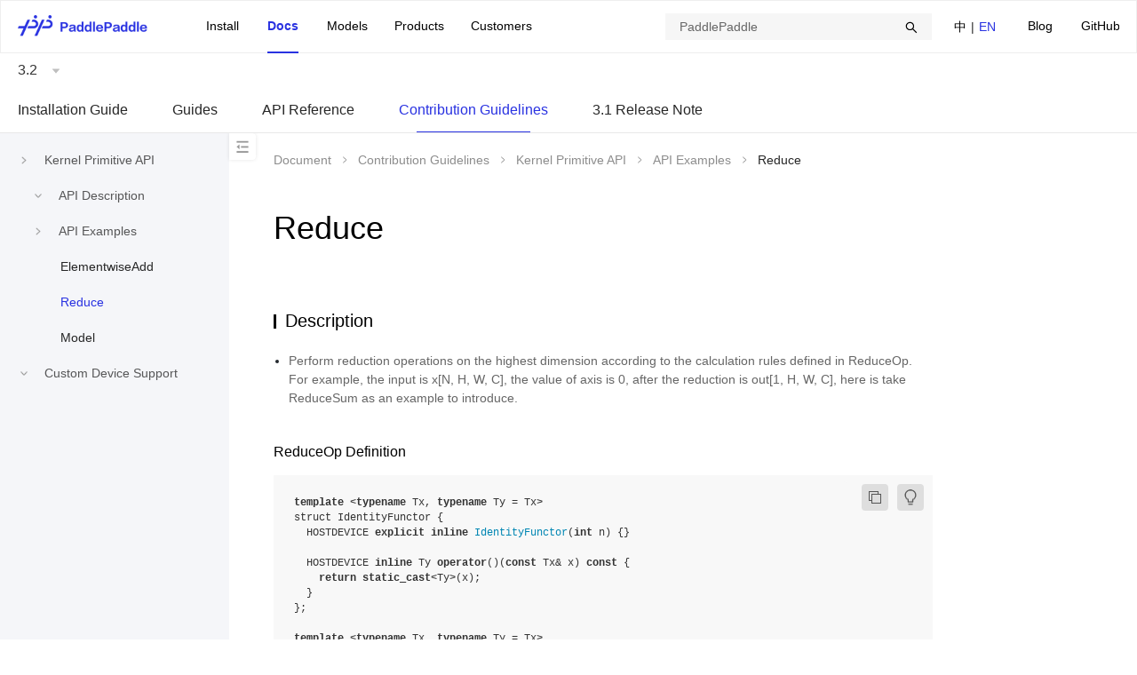

--- FILE ---
content_type: text/html;charset=UTF-8
request_url: https://www.paddlepaddle.org.cn/documentation/docs/en/dev_guides/op_optimization/kernel_primitive_api/reduce_example_en.html
body_size: 29439
content:
<!doctype html><html lang="zh-cmn-Hans-CN"><head><meta charset="utf-8"/><!--[if IE]><link rel="shortcut icon" href="https://paddlepaddle-org-cn.cdn.bcebos.com/paddle-international-site-web/favicon.ico"><![endif]--><link rel="icon" href="https://paddlepaddle-org-cn.cdn.bcebos.com/paddle-international-site-web/favicon-48.png" sizes="48x48"><link rel="icon" href="https://paddlepaddle-org-cn.cdn.bcebos.com/paddle-international-site-web/favicon-64.png" sizes="64x64"><link rel="icon" href="https://paddlepaddle-org-cn.cdn.bcebos.com/paddle-international-site-web/favicon-128.png" sizes="128x128"><meta name="viewport" content="width=device-width,initial-scale=1"/><meta name="theme-color" content="#fff"/><link rel="manifest" href="https://paddlepaddle-org-cn.cdn.bcebos.com/paddle-international-site-web/manifest.json"/><title>Reduce-API Document-PaddlePaddle Deep Learning Platform</title><meta name="keywords" content="ReduceDescriptionReduceOp Definition,Kernel Description,CodeOpen Source, Deep Learning Platform,PaddlePaddle Fluid,FeiJiang,PaddlePaddle,Document"/><meta name="description" content="Perform reduction operations on the highest dimension according to the calculation rules defined in "/><script>if(void 0===_historyPolyfill){var _historyPolyfill=function(t){var n=history[t];function e(t){var n;return"function"==typeof Event?n=new Event(t):(n=document.createEvent("Event")).initEvent(t,!0,!0),n}return function(){var i=n.apply(this,arguments),o=t.toLowerCase(),r="on"+o,a=e(o);return a.arguments=arguments,window.dispatchEvent(a),"function"==typeof window[r]&&window[r].apply(this,arguments),i}};history.pushState=_historyPolyfill("pushState"),history.replaceState=_historyPolyfill("replaceState")}</script><script>var _hmt=_hmt||{};!function(){var e=function(){_hmt=_hmt||{};var e=document.getElementById("baidu-tj");e&&e.parentNode.removeChild(e);var t=document.createElement("script");t.id="baidu-tj",t.src="https://hm.baidu.com/hm.js?89be97848720f62fa00a07b1e0d83ae6";var n=document.getElementsByTagName("script")[0];n.parentNode.insertBefore(t,n),setTimeout((function(){"function"!=typeof _hmt.push&&(_hmt=void 0)}),0)};e(),window.addEventListener("popstate",e),window.addEventListener("pushstate",e),window.addEventListener("replacestate",e)}()</script><script>!function(){var t=function(){var t=document.getElementById("baidu-push");t&&t.parentNode.removeChild(t);var e=document.createElement("script");e.id="baidu-push";var n=window.location.protocol.split(":")[0];e.src="https"===n?"https://zz.bdstatic.com/linksubmit/push.js":"http://push.zhanzhang.baidu.com/push.js";var a=document.getElementsByTagName("script")[0];a.parentNode.insertBefore(e,a)};t(),window.addEventListener("popstate",t),window.addEventListener("pushstate",t),window.addEventListener("replacestate",t)}()</script><style>.paddle-s-e-o{position:absolute;overflow:hidden;height:0;width:0}</style><link href="https://paddlepaddle-org-cn.cdn.bcebos.com/paddle-international-site-web/static/css/0.bf414440.chunk.css" rel="stylesheet"><link href="https://paddlepaddle-org-cn.cdn.bcebos.com/paddle-international-site-web/static/css/document.10de571f.chunk.css" rel="stylesheet"></head><body class="wy-body-for-nav"><style>.paddle-logo{position:absolute;overflow:hidden;height:0;width:0}</style><div class="paddle-logo"><img src="https://paddlepaddle-org-cn.cdn.bcebos.com/paddle-international-site-web/static/media/paddlelogo.0b483fa7.png"/></div><noscript>You need to enable JavaScript to run this app.</noscript><div style="height:0;overflow:hidden">\u200E</div><div id="root"></div><script>(function(){window.pageData={"navData":null,"seo":{"title":"Reduce-API Document-PaddlePaddle Deep Learning Platform","keywords":"ReduceDescriptionReduceOp Definition,Kernel Description,CodeOpen Source, Deep Learning Platform,PaddlePaddle Fluid,FeiJiang,PaddlePaddle,Document","description":"Perform reduction operations on the highest dimension according to the calculation rules defined in "},"pageData":null}})();</script><script>window.docInfo={};</script><script>(function(){window.docInfo.lang="en";})();</script><script>(function(){window.docInfo.version="3.2";})();</script><div class="paddle-s-e-o"><div class="header"></div></div><div class="paddle-s-e-o"><div class="docheader"><ul id="doc_version" class="doc-version"><li><a href="/change-version?version=3.3">3.3</a></li><li class="current"><a href="/change-version?version=3.2">3.2</a></li><li><a href="/change-version?version=3.1">3.1</a></li><li><a href="/change-version?version=3.0">3.0</a></li><li><a href="/change-version?version=develop">develop</a></li><li><a href="/change-version?version=3.0-beta">3.0-beta</a></li><li><a href="/change-version?version=2.6">2.6</a></li><li><a href="/change-version?version=2.5">2.5</a></li><li><a href="/change-version?version=2.4">2.4</a></li><li><a href="/change-version?version=2.3">2.3</a></li><li><a href="/change-version?version=2.2">2.2</a></li><li><a href="/change-version?version=2.1">2.1</a></li><li><a href="/change-version?version=2.0">2.0</a></li><li><a href="/change-version?version=1.8">1.8</a></li></ul><ul id="doc_lang" class="doc-lang"><li><a href="/change-lang?lang=zh">中文(简)</a></li><li class="current"><a href="/change-lang?lang=en">English(En)</a></li></ul></div><div id="document_content"><div class="wy-grid-for-nav"> 
 <nav data-toggle="wy-nav-shift" class="wy-nav-side"> 
  <div class="wy-side-scroll"> 
   <div class="wy-menu wy-menu-vertical" data-spy="affix" role="navigation" aria-label="main navigation">
    <ul class="current">
     <li class="toctree-l1"><a class="reference internal" href="/documentation/docs/en/install/index_en.html">Installation Guide</a>
      <ul>
       <li class="toctree-l2"><a class="reference internal" href="/documentation/docs/en/install/pip/frompip_en.html">Install via pip</a>
        <ul>
         <li class="toctree-l3"><a class="reference internal" href="/documentation/docs/en/install/pip/linux-pip_en.html">Install on Linux via PIP</a></li>
         <li class="toctree-l3"><a class="reference internal" href="/documentation/docs/en/install/pip/macos-pip_en.html">Install on macOS via PIP</a></li>
         <li class="toctree-l3"><a class="reference internal" href="/documentation/docs/en/install/pip/windows-pip_en.html">Install on Windows via PIP</a></li>
        </ul></li>
       <li class="toctree-l2"><a class="reference internal" href="/documentation/docs/en/install/docker/fromdocker_en.html">Install via docker</a>
        <ul>
         <li class="toctree-l3"><a class="reference internal" href="/documentation/docs/en/install/docker/linux-docker_en.html">Install on Linux via Docker</a></li>
         <li class="toctree-l3"><a class="reference internal" href="/documentation/docs/en/install/docker/macos-docker_en.html">Install on macOS via Docker</a></li>
         <li class="toctree-l3"><a class="reference internal" href="/documentation/docs/en/install/docker/docker_list_en.html">Docker List</a></li>
        </ul></li>
       <li class="toctree-l2"><a class="reference internal" href="/documentation/docs/en/install/compile/fromsource_en.html">Compile From Source Code</a>
        <ul>
         <li class="toctree-l3"><a class="reference internal" href="/documentation/docs/en/install/compile/linux-compile-by-make_en.html">Compile on Linux from Source Code</a></li>
         <li class="toctree-l3"><a class="reference internal" href="/documentation/docs/en/install/compile/macos-compile-make_en.html">Compile on macOS from Source Code</a></li>
         <li class="toctree-l3"><a class="reference internal" href="/documentation/docs/en/install/compile/windows-compile_en.html">Compile on Windows from Source Code</a></li>
        </ul></li>
       <li class="toctree-l2"><a class="reference internal" href="/documentation/docs/en/install/install_NGC_PaddlePaddle_en.html">NVIDIA PaddlePaddle Container Installation Guide</a></li>
       <li class="toctree-l2"><a class="reference internal" href="/documentation/docs/en/install/Tables_en.html">Appendix</a></li>
      </ul></li>
     <li class="toctree-l1"><a class="reference internal" href="/documentation/docs/en/guides/index_en.html">Guides</a>
      <ul>
       <li class="toctree-l2"><a class="reference internal" href="/documentation/docs/en/guides/beginner/index_en.html">Model Development</a>
        <ul>
         <li class="toctree-l3"><a class="reference internal" href="/documentation/docs/en/guides/beginner/tensor_en.html">Introduction to Tensor</a></li>
        </ul></li>
       <li class="toctree-l2"><a class="reference internal" href="/documentation/docs/en/guides/advanced/index_en.html">More Uses for Model Development</a>
        <ul>
         <li class="toctree-l3"><a class="reference internal" href="/documentation/docs/en/guides/advanced/visualdl_usage_en.html">Model Visualization</a></li>
         <li class="toctree-l3"><a class="reference internal" href="/documentation/docs/en/guides/advanced/layer_and_model_en.html">Introduction to models and layers</a></li>
         <li class="toctree-l3"><a class="reference internal" href="/documentation/docs/en/guides/advanced/gradient_clip_en.html">Gradient clip methods in Paddle</a></li>
         <li class="toctree-l3"><a class="reference internal" href="/documentation/docs/en/guides/advanced/auto_type_promotion_en.html">Introduction to Data Type Promotion</a></li>
        </ul></li>
       <li class="toctree-l2"><a class="reference internal" href="/documentation/docs/en/guides/jit/index_en.html">Dynamic to Static Graph</a>
        <ul>
         <li class="toctree-l3"><a class="reference internal" href="/documentation/docs/en/guides/jit/grammar_list_en.html">Supported Grammars</a></li>
         <li class="toctree-l3"><a class="reference internal" href="/documentation/docs/en/guides/jit/debugging_en.html">Error Debugging Experience</a></li>
        </ul></li>
       <li class="toctree-l2"><a class="reference internal" href="/documentation/docs/en/guides/infer/index_en.html">Deploy Inference Model</a>
        <ul>
         <li class="toctree-l3"><a class="reference internal" href="/documentation/docs/en/guides/infer/paddleslim/paddle_slim_en.html">Model Compression</a></li>
        </ul></li>
       <li class="toctree-l2"><a class="reference internal" href="/documentation/docs/en/guides/06_distributed_training/index_en.html">Distributed Training</a>
        <ul>
         <li class="toctree-l3"><a class="reference internal" href="/documentation/docs/en/guides/06_distributed_training/cluster_quick_start_en.html">Quick start for distributed training</a></li>
        </ul></li>
       <li class="toctree-l2"><a class="reference internal" href="/documentation/docs/en/guides/performance_improving/index_en.html">Performance Improving</a>
        <ul>
         <li class="toctree-l3"><a class="reference internal" href="/documentation/docs/en/guides/performance_improving/amp_en.html">Automatic Mixed Precision Training (AMP)</a></li>
         <li class="toctree-l3"><a class="reference internal" href="/documentation/docs/en/guides/performance_improving/training_improving_model_en.html">Auto-tuning in Full-process Training (Beta)</a></li>
        </ul></li>
       <li class="toctree-l2"><a class="reference internal" href="/documentation/docs/en/guides/model_convert/index_en.html">Model Convert</a>
        <ul>
         <li class="toctree-l3"><a class="reference internal" href="/documentation/docs/en/guides/model_convert/update_en.html">Upgrade guide</a></li>
        </ul></li>
       <li class="toctree-l2"><a class="reference internal" href="/documentation/docs/en/guides/flags/flags_en.html">FLAGS</a>
        <ul>
         <li class="toctree-l3"><a class="reference internal" href="/documentation/docs/en/guides/flags/cudnn_en.html">cudnn</a></li>
         <li class="toctree-l3"><a class="reference internal" href="/documentation/docs/en/guides/flags/data_en.html">data processing</a></li>
         <li class="toctree-l3"><a class="reference internal" href="/documentation/docs/en/guides/flags/debug_en.html">debug</a>
          <ul>
           <li class="toctree-l4"><a class="reference internal" href="/documentation/docs/en/guides/flags/check_nan_inf_en.html">check nan inf tool</a></li>
          </ul></li>
         <li class="toctree-l3"><a class="reference internal" href="/documentation/docs/en/guides/flags/device_en.html">device management</a></li>
         <li class="toctree-l3"><a class="reference internal" href="/documentation/docs/en/guides/flags/distributed_en.html">distributed</a></li>
         <li class="toctree-l3"><a class="reference internal" href="/documentation/docs/en/guides/flags/executor_en.html">executor</a></li>
         <li class="toctree-l3"><a class="reference internal" href="/documentation/docs/en/guides/flags/memory_en.html">memory management</a></li>
         <li class="toctree-l3"><a class="reference internal" href="/documentation/docs/en/guides/flags/npu_en.html">ascend npu</a></li>
         <li class="toctree-l3"><a class="reference internal" href="/documentation/docs/en/guides/flags/others_en.html">others</a></li>
        </ul></li>
      </ul></li>
     <li class="toctree-l1"><a class="reference internal" href="/documentation/docs/en/api/index_en.html">API Reference</a></li>
     <li class="toctree-l1 current"><a class="reference internal" href="/documentation/docs/en/dev_guides/index_en.html">Contribution Guidelines</a>
      <ul class="current">
       <li class="toctree-l2 current"><a class="reference internal" href="/documentation/docs/en/dev_guides/op_optimization/kernel_primitive_api/index_en.html">Kernel Primitive API</a>
        <ul class="current">
         <li class="toctree-l3"><a class="reference internal" href="/documentation/docs/en/dev_guides/op_optimization/kernel_primitive_api/api_description_en.html">API Description</a>
          <ul>
           <li class="toctree-l4"><a class="reference internal" href="/documentation/docs/en/dev_guides/op_optimization/kernel_primitive_api/io_api_en.html">API Description - IO</a></li>
           <li class="toctree-l4"><a class="reference internal" href="/documentation/docs/en/dev_guides/op_optimization/kernel_primitive_api/compute_api_en.html">API Description - Compute</a></li>
           <li class="toctree-l4"><a class="reference internal" href="/documentation/docs/en/dev_guides/op_optimization/kernel_primitive_api/functor_api_en.html">API Description - OpFunc</a></li>
          </ul></li>
         <li class="toctree-l3 current"><a class="reference internal" href="/documentation/docs/en/dev_guides/op_optimization/kernel_primitive_api/example_en.html">API Examples</a>
          <ul class="current">
           <li class="toctree-l4"><a class="reference internal" href="/documentation/docs/en/dev_guides/op_optimization/kernel_primitive_api/add_example_en.html">ElementwiseAdd</a></li>
           <li class="toctree-l4 current"><a class="reference internal current" href="/documentation/docs/en/dev_guides/op_optimization/kernel_primitive_api/reduce_example_en.html">Reduce</a></li>
           <li class="toctree-l4"><a class="reference internal" href="/documentation/docs/en/dev_guides/op_optimization/kernel_primitive_api/model_example_en.html">Model</a></li>
          </ul></li>
        </ul></li>
       <li class="toctree-l2"><a class="reference internal" href="/documentation/docs/en/dev_guides/custom_device_docs/index_en.html">Custom Device Support</a>
        <ul>
         <li class="toctree-l3"><a class="reference internal" href="/documentation/docs/en/dev_guides/custom_device_docs/custom_runtime_en.html">Custom Runtime</a>
          <ul>
           <li class="toctree-l4"><a class="reference internal" href="/documentation/docs/en/dev_guides/custom_device_docs/runtime_data_type_en.html">Data Type</a></li>
           <li class="toctree-l4"><a class="reference internal" href="/documentation/docs/en/dev_guides/custom_device_docs/device_api_en.html">Device APIs</a></li>
           <li class="toctree-l4"><a class="reference internal" href="/documentation/docs/en/dev_guides/custom_device_docs/memory_api_en.html">Memory APIs</a></li>
           <li class="toctree-l4"><a class="reference internal" href="/documentation/docs/en/dev_guides/custom_device_docs/stream_api_en.html">Stream APIs</a></li>
           <li class="toctree-l4"><a class="reference internal" href="/documentation/docs/en/dev_guides/custom_device_docs/event_api_en.html">Event APIs</a></li>
          </ul></li>
         <li class="toctree-l3"><a class="reference internal" href="/documentation/docs/en/dev_guides/custom_device_docs/custom_kernel_en.html">Custom Kernel</a>
          <ul>
           <li class="toctree-l4"><a class="reference internal" href="/documentation/docs/en/dev_guides/custom_device_docs/custom_kernel_docs/kernel_declare_en.html">Kernel Function Declaration</a></li>
           <li class="toctree-l4"><a class="reference internal" href="/documentation/docs/en/dev_guides/custom_device_docs/custom_kernel_docs/cpp_api_en.html">Kernel Implementation APIs</a>
            <ul>
             <li class="toctree-l5"><a class="reference internal" href="/documentation/docs/en/dev_guides/custom_device_docs/custom_kernel_docs/context_api_en.html">Context APIs</a></li>
             <li class="toctree-l5"><a class="reference internal" href="/documentation/docs/en/dev_guides/custom_device_docs/custom_kernel_docs/tensor_api_en.html">Tensor APIs</a></li>
             <li class="toctree-l5"><a class="reference internal" href="/documentation/docs/en/dev_guides/custom_device_docs/custom_kernel_docs/exception_api_en.html">Exception API</a></li>
            </ul></li>
           <li class="toctree-l4"><a class="reference internal" href="/documentation/docs/en/dev_guides/custom_device_docs/custom_kernel_docs/register_api_en.html">Kernel Registration API</a></li>
          </ul></li>
         <li class="toctree-l3"><a class="reference internal" href="/documentation/docs/en/dev_guides/custom_device_docs/custom_device_example_en.html">CustomDevice Example</a></li>
        </ul></li>
      </ul></li>
     <li class="toctree-l1"><a class="reference internal" href="/documentation/docs/en/release_note_en.html">3.1 Release Note</a></li>
    </ul>
   </div> 
  </div> 
  <div class="toc" id="navigation-toc"> 
   <ul> 
    <li><a class="reference internal" href="#">Reduce</a>
     <ul> 
      <li><a class="reference internal" href="#description">Description</a>
       <ul> 
        <li><a class="reference internal" href="#reduceop-definition">ReduceOp Definition</a></li> 
        <li><a class="reference internal" href="#kernel-description">Kernel Description</a></li> 
        <li><a class="reference internal" href="#code">Code</a></li> 
       </ul> </li> 
     </ul> </li> 
   </ul> 
  </div> 
 </nav> 
 <section data-toggle="wy-nav-shift" class="wy-nav-content-wrap"> 
  <div class="wy-nav-content"> 
   <div class="rst-content style-external-links"> 
    <div role="navigation" aria-label="breadcrumbs navigation"> 
     <ul class="wy-breadcrumbs"> 
      <li><a href="../../../index_en.html" class="icon icon-home"></a> »</li> 
      <li><a href="../../index_en.html">Contribution Guidelines</a> »</li> 
      <li><a href="index_en.html">Kernel Primitive API</a> »</li> 
      <li><a href="example_en.html">API Examples</a> »</li> 
      <li>Reduce</li> 
      <li class="wy-breadcrumbs-aside"> <a href="https://github.com/PaddlePaddle/docs/blob/release/3.2/docs/dev_guides/op_optimization/kernel_primitive_api/reduce_example_en.md" class="fa fa-github"> Edit on GitHub</a> </li> 
     </ul> 
     <hr> 
    </div>
    <div role="main" class="document"> 
     <div itemprop="articleBody"> 
      <div class="section" id="reduce"> 
       <h1>Reduce<a class="headerlink" href="#reduce" title="Permalink to this heading"></a></h1> 
       <div class="section" id="description"> 
        <h2>Description<a class="headerlink" href="#description" title="Permalink to this heading"></a></h2> 
        <ul class="simple"> 
         <li><p>Perform reduction operations on the highest dimension according to the calculation rules defined in ReduceOp. For example, the input is x[N, H, W, C], the value of axis is 0, after the reduction is out[1, H, W, C], here is take ReduceSum as an example to introduce.</p></li> 
        </ul> 
        <div class="section" id="reduceop-definition"> 
         <h3>ReduceOp Definition<a class="headerlink" href="#reduceop-definition" title="Permalink to this heading"></a></h3> 
         <div class="highlight-python notranslate">
          <div class="highlight">
           <pre><span></span><span class="n">template</span> <span class="o">&lt;</span><span class="n">typename</span> <span class="n">Tx</span><span class="p">,</span> <span class="n">typename</span> <span class="n">Ty</span> <span class="o">=</span> <span class="n">Tx</span><span class="o">&gt;</span>
<span class="n">struct</span> <span class="n">IdentityFunctor</span> <span class="p">{</span>
  <span class="n">HOSTDEVICE</span> <span class="n">explicit</span> <span class="n">inline</span> <span class="n">IdentityFunctor</span><span class="p">(</span><span class="nb">int</span> <span class="n">n</span><span class="p">)</span> <span class="p">{}</span>

  <span class="n">HOSTDEVICE</span> <span class="n">inline</span> <span class="n">Ty</span> <span class="n">operator</span><span class="p">()(</span><span class="n">const</span> <span class="n">Tx</span><span class="o">&amp;</span> <span class="n">x</span><span class="p">)</span> <span class="n">const</span> <span class="p">{</span>
    <span class="k">return</span> <span class="n">static_cast</span><span class="o">&lt;</span><span class="n">Ty</span><span class="o">&gt;</span><span class="p">(</span><span class="n">x</span><span class="p">);</span>
  <span class="p">}</span>
<span class="p">};</span>

<span class="n">template</span> <span class="o">&lt;</span><span class="n">typename</span> <span class="n">Tx</span><span class="p">,</span> <span class="n">typename</span> <span class="n">Ty</span> <span class="o">=</span> <span class="n">Tx</span><span class="o">&gt;</span>
<span class="n">struct</span> <span class="n">AddFunctor</span> <span class="p">{</span>
  <span class="n">inline</span> <span class="n">Ty</span> <span class="n">initial</span><span class="p">()</span> <span class="p">{</span> <span class="k">return</span> <span class="n">static_cast</span><span class="o">&lt;</span><span class="n">Ty</span><span class="o">&gt;</span><span class="p">(</span><span class="mf">0.0</span><span class="n">f</span><span class="p">);</span> <span class="p">}</span>

  <span class="n">__device__</span> <span class="n">__forceinline__</span> <span class="n">Ty</span> <span class="n">operator</span><span class="p">()(</span><span class="n">const</span> <span class="n">Ty</span> <span class="o">&amp;</span><span class="n">a</span><span class="p">,</span> <span class="n">const</span> <span class="n">Ty</span> <span class="o">&amp;</span><span class="n">b</span><span class="p">)</span> <span class="n">const</span> <span class="p">{</span>
     <span class="k">return</span> <span class="n">b</span> <span class="o">+</span> <span class="n">a</span><span class="p">;</span>
  <span class="p">}</span>
<span class="p">};</span>
</pre>
          </div> 
         </div> 
        </div> 
        <div class="section" id="kernel-description"> 
         <h3>Kernel Description<a class="headerlink" href="#kernel-description" title="Permalink to this heading"></a></h3> 
         <p>Perform reduction operations on the highest dimension, merge the dimensions that do not need to be reduced, and divide H * W * C into blocks according to NX and blockDim.x. For blockIdx_1, if the number of data is less than blockDim.x * NX, set IsBoundary = true to avoid memory fetching out of bounds. Read data from global memory to registers, each thread reads 4 elements, there is no dependence on data between threads, and the final result is obtained by intra-thread protocol operation. Write data from the register to the global memory.</p> 
         <p>The data processing process of ReduceSum is as follows:<br> <img alt="Reduce" src="../../../_images/example_reduce.png"></p> 
        </div> 
        <div class="section" id="code"> 
         <h3>Code<a class="headerlink" href="#code" title="Permalink to this heading"></a></h3> 
         <div class="highlight-python notranslate">
          <div class="highlight">
           <pre><span></span>template &lt;typename Tx, typename Ty, typename MPType, typename ReduceOp, typename TransformOp, bool IsBoundary = false&gt;
__device__ void HigherDimImpl(const Tx* x, Ty* y, ReduceOp reducer,
                             TransformOp transform, MPType init,
                             int reduce_num, int left_num,
                             int block_num) {

  const int NY = 2;
  int idx = blockIdx.x * blockDim.x;
  int idy = blockIdx.y * block_num; // block_offset of rows
  Tx reduce_input[NY];
  MPType reduce_compute[NY];
  MPType result = init;

  int block_offset = idy * left_num + idx + blockIdx.z * reduce_num * left_num; // the offset of this block
  int store_offset = blockIdx.y * left_num + blockIdx.z * gridDim.y * left_num + idx;

  const Tx* input = x + block_offset;

  // how many columns left
  int num = left_num - idx;

  // how many rows have to be reduced
  int loop = reduce_num - idy;
  loop = loop &gt; block_num ? block_size : loop;

  for (int loop_index = 0; loop_index &lt; loop; loop_index += NY) {
    kps::ReadData&lt;Tx, Tx, 1, NY, 1, IsBoundary&gt;(&amp;reduce_input[0], input + loop_index * left_num, num, NY, 1, left_num);
    kps::ElementwiseUnary&lt;Tx, MPType, REDUCE_VEC_num, 1, 1, TransformOp&gt;(&amp;reduce_compute[0], &amp;reduce_input[0], transform);
    kps::Reduce&lt;MPType, NY, 1, 1, ReduceOp, kps::details::ReduceMode::kLocalMode&gt;( &amp;result, &amp;reduce_compute[0], reducer, false);
  }

  Ty temp_data = static_cast&lt;Ty&gt;(result);
  kps::WriteData&lt;Ty, 1, 1, 1, IsBoundary&gt;(y + store_offset, &amp;temp_data, num);
}

template &lt;typename Tx, typename Ty, typename MPType, typename ReduceOp, typename TransformOp&gt;
__global__ void ReduceHigherDimKernel(const Tx* x, Ty* y, ReduceOp reducer,
                                      TransformOp transform, MPType init,
                                      int reduce_num, int left_num,
                                      int blocking_num) {

  // get the remaining data of this kernel
  int num = left_num - blockIdx.x * blockDim.x;

  if (num &gt;= blockDim.x) {

    // The remaining data is larger than blockdim.x
    HigherDimImpl&lt;Tx, Ty, MPType, AddFunctor&lt;Tx, Ty&gt;, IdentityFunctor&lt;Tx, Ty&gt;, false&gt;(
        x, y, AddFunctor&lt;Tx, Ty&gt;(), IdentityFunctor&lt;Tx, Ty&gt;(), init, reduce_num, left_num, blocking_num);

  } else {

    // The remaining data is smaller than blockdim.x, IsBounary must be true
    HigherDimImpl&lt;Tx, Ty, MPType, AddFunctor&lt;Tx, Ty&gt;, IdentityFunctor&lt;Tx, Ty&gt;, true&gt;(
        x, y, AddFunctor&lt;Tx, Ty&gt;(), IdentityFunctor&lt;Tx, Ty&gt;(), init, reduce_num, left_num, blocking_num);

  }
}
</pre>
          </div> 
         </div> 
        </div> 
       </div> 
      </div> 
     </div> 
    </div>
   </div> 
  </div> 
 </section> 
</div></div></div><script>!function(e){function t(t){for(var n,u,a=t[0],i=t[1],p=t[2],c=0,s=[];c<a.length;c++)u=a[c],Object.prototype.hasOwnProperty.call(o,u)&&o[u]&&s.push(o[u][0]),o[u]=0;for(n in i)Object.prototype.hasOwnProperty.call(i,n)&&(e[n]=i[n]);for(f&&f(t);s.length;)s.shift()();return l.push.apply(l,p||[]),r()}function r(){for(var e,t=0;t<l.length;t++){for(var r=l[t],n=!0,a=1;a<r.length;a++){var i=r[a];0!==o[i]&&(n=!1)}n&&(l.splice(t--,1),e=u(u.s=r[0]))}return e}var n={},o={25:0},l=[];function u(t){if(n[t])return n[t].exports;var r=n[t]={i:t,l:!1,exports:{}};return e[t].call(r.exports,r,r.exports,u),r.l=!0,r.exports}u.m=e,u.c=n,u.d=function(e,t,r){u.o(e,t)||Object.defineProperty(e,t,{enumerable:!0,get:r})},u.r=function(e){"undefined"!=typeof Symbol&&Symbol.toStringTag&&Object.defineProperty(e,Symbol.toStringTag,{value:"Module"}),Object.defineProperty(e,"__esModule",{value:!0})},u.t=function(e,t){if(1&t&&(e=u(e)),8&t)return e;if(4&t&&"object"==typeof e&&e&&e.__esModule)return e;var r=Object.create(null);if(u.r(r),Object.defineProperty(r,"default",{enumerable:!0,value:e}),2&t&&"string"!=typeof e)for(var n in e)u.d(r,n,function(t){return e[t]}.bind(null,n));return r},u.n=function(e){var t=e&&e.__esModule?function(){return e.default}:function(){return e};return u.d(t,"a",t),t},u.o=function(e,t){return Object.prototype.hasOwnProperty.call(e,t)},u.p="https://paddlepaddle-org-cn.cdn.bcebos.com/paddle-international-site-web/";var a=this["webpackJsonppaddle-site-front"]=this["webpackJsonppaddle-site-front"]||[],i=a.push.bind(a);a.push=t,a=a.slice();for(var p=0;p<a.length;p++)t(a[p]);var f=i;r()}([])</script><script src="https://paddlepaddle-org-cn.cdn.bcebos.com/paddle-international-site-web/static/js/0.084bc5be.chunk.js"></script><script src="https://paddlepaddle-org-cn.cdn.bcebos.com/paddle-international-site-web/static/js/3.dc7d0948.chunk.js"></script><script src="https://paddlepaddle-org-cn.cdn.bcebos.com/paddle-international-site-web/static/js/document.d5f23031.chunk.js"></script></body></html>

--- FILE ---
content_type: text/css
request_url: https://paddlepaddle-org-cn.cdn.bcebos.com/paddle-international-site-web/static/css/document.10de571f.chunk.css
body_size: 19501
content:
.MathJax{outline:0}.MathJax_Display{overflow-x:auto;overflow-y:hidden}.ant-breadcrumb{box-sizing:border-box;margin:0;padding:0;color:rgba(0,0,0,.85);font-variant:tabular-nums;line-height:1.5715;list-style:none;font-feature-settings:"tnum","tnum";color:rgba(0,0,0,.45);font-size:14px}.ant-breadcrumb .anticon{font-size:14px}.ant-breadcrumb ol{display:flex;flex-wrap:wrap;margin:0;padding:0;list-style:none}.ant-breadcrumb a{color:rgba(0,0,0,.45);transition:color .3s}.ant-breadcrumb a:hover,.ant-breadcrumb li:last-child,.ant-breadcrumb li:last-child a{color:rgba(0,0,0,.85)}li:last-child>.ant-breadcrumb-separator{display:none}.ant-breadcrumb-separator{margin:0 8px;color:rgba(0,0,0,.45)}.ant-breadcrumb-link>.anticon+a,.ant-breadcrumb-link>.anticon+span,.ant-breadcrumb-overlay-link>.anticon{margin-left:4px}.ant-breadcrumb-rtl{direction:rtl}.ant-breadcrumb-rtl:before{display:table;content:""}.ant-breadcrumb-rtl:after{display:table;clear:both;content:""}.ant-breadcrumb-rtl>span{float:right}.ant-breadcrumb-rtl .ant-breadcrumb-link>.anticon+a,.ant-breadcrumb-rtl .ant-breadcrumb-link>.anticon+span,.ant-breadcrumb-rtl .ant-breadcrumb-overlay-link>.anticon{margin-right:4px;margin-left:0}.ant-dropdown-menu-item.ant-dropdown-menu-item-danger{color:#ff4d4f}.ant-dropdown-menu-item.ant-dropdown-menu-item-danger:hover{color:#fff;background-color:#ff4d4f}.ant-dropdown{box-sizing:border-box;margin:0;padding:0;color:rgba(0,0,0,.85);font-size:14px;font-variant:tabular-nums;line-height:1.5715;list-style:none;font-feature-settings:"tnum","tnum";position:absolute;top:-9999px;left:-9999px;z-index:1050;display:block}.ant-dropdown:before{position:absolute;top:-4px;right:0;bottom:-4px;left:-7px;z-index:-9999;opacity:.0001;content:" "}.ant-dropdown-wrap{position:relative}.ant-dropdown-wrap .ant-btn>.anticon-down{font-size:10px}.ant-dropdown-wrap .anticon-down:before{transition:transform .2s}.ant-dropdown-wrap-open .anticon-down:before{transform:rotate(180deg)}.ant-dropdown-hidden,.ant-dropdown-menu-hidden,.ant-dropdown-menu-submenu-hidden{display:none}.ant-dropdown-show-arrow.ant-dropdown-placement-top,.ant-dropdown-show-arrow.ant-dropdown-placement-topLeft,.ant-dropdown-show-arrow.ant-dropdown-placement-topRight{padding-bottom:15.3137085px}.ant-dropdown-show-arrow.ant-dropdown-placement-bottom,.ant-dropdown-show-arrow.ant-dropdown-placement-bottomLeft,.ant-dropdown-show-arrow.ant-dropdown-placement-bottomRight{padding-top:15.3137085px}.ant-dropdown-arrow{position:absolute;z-index:1;display:block;width:11.3137085px;height:11.3137085px;border-radius:0 0 2px;pointer-events:none}.ant-dropdown-arrow:before{position:absolute;top:-11.3137085px;left:-11.3137085px;width:33.9411255px;height:33.9411255px;background:#fff;background-repeat:no-repeat;background-position:-10px -10px;content:"";clip-path:inset(33% 33%);clip-path:path("M 9.849242404917499 24.091883092036785 A 5 5 0 0 1 13.384776310850237 22.627416997969522 L 20.627416997969522 22.627416997969522 A 2 2 0 0 0 22.627416997969522 20.627416997969522 L 22.627416997969522 13.384776310850237 A 5 5 0 0 1 24.091883092036785 9.849242404917499 L 23.091883092036785 9.849242404917499 L 9.849242404917499 23.091883092036785 Z")}.ant-dropdown-placement-top>.ant-dropdown-arrow,.ant-dropdown-placement-topLeft>.ant-dropdown-arrow,.ant-dropdown-placement-topRight>.ant-dropdown-arrow{bottom:10px;box-shadow:3px 3px 7px -3px rgba(0,0,0,.1);transform:rotate(45deg)}.ant-dropdown-placement-top>.ant-dropdown-arrow{left:50%;transform:translateX(-50%) rotate(45deg)}.ant-dropdown-placement-topLeft>.ant-dropdown-arrow{left:16px}.ant-dropdown-placement-topRight>.ant-dropdown-arrow{right:16px}.ant-dropdown-placement-bottom>.ant-dropdown-arrow,.ant-dropdown-placement-bottomLeft>.ant-dropdown-arrow,.ant-dropdown-placement-bottomRight>.ant-dropdown-arrow{top:9.41421356px;box-shadow:2px 2px 5px -2px rgba(0,0,0,.1);transform:rotate(-135deg) translateY(-.5px)}.ant-dropdown-placement-bottom>.ant-dropdown-arrow{left:50%;transform:translateX(-50%) rotate(-135deg) translateY(-.5px)}.ant-dropdown-placement-bottomLeft>.ant-dropdown-arrow{left:16px}.ant-dropdown-placement-bottomRight>.ant-dropdown-arrow{right:16px}.ant-dropdown-menu{position:relative;margin:0;padding:4px 0;text-align:left;list-style-type:none;background-color:#fff;background-clip:padding-box;border-radius:2px;outline:none;box-shadow:0 3px 6px -4px rgba(0,0,0,.12),0 6px 16px 0 rgba(0,0,0,.08),0 9px 28px 8px rgba(0,0,0,.05)}.ant-dropdown-menu-item-group-title{padding:5px 12px;color:rgba(0,0,0,.45);transition:all .3s}.ant-dropdown-menu-submenu-popup{position:absolute;z-index:1050;background:transparent;box-shadow:none;transform-origin:0 0}.ant-dropdown-menu-submenu-popup li,.ant-dropdown-menu-submenu-popup ul{list-style:none}.ant-dropdown-menu-submenu-popup ul{margin-right:.3em;margin-left:.3em}.ant-dropdown-menu-item{position:relative;display:flex;align-items:center}.ant-dropdown-menu-item-icon{min-width:12px;margin-right:8px;font-size:12px}.ant-dropdown-menu-title-content{flex:auto}.ant-dropdown-menu-title-content>a{color:inherit;transition:all .3s}.ant-dropdown-menu-title-content>a:hover{color:inherit}.ant-dropdown-menu-title-content>a:after{position:absolute;top:0;right:0;bottom:0;left:0;content:""}.ant-dropdown-menu-item,.ant-dropdown-menu-submenu-title{clear:both;margin:0;padding:5px 12px;color:rgba(0,0,0,.85);font-weight:400;font-size:14px;line-height:22px;cursor:pointer;transition:all .3s}.ant-dropdown-menu-item-selected,.ant-dropdown-menu-submenu-title-selected{color:#2932e1;background-color:#f0f3ff}.ant-dropdown-menu-item.ant-dropdown-menu-item-active,.ant-dropdown-menu-item.ant-dropdown-menu-submenu-title-active,.ant-dropdown-menu-item:hover,.ant-dropdown-menu-submenu-title.ant-dropdown-menu-item-active,.ant-dropdown-menu-submenu-title.ant-dropdown-menu-submenu-title-active,.ant-dropdown-menu-submenu-title:hover{background-color:#f5f5f5}.ant-dropdown-menu-item.ant-dropdown-menu-item-disabled,.ant-dropdown-menu-item.ant-dropdown-menu-submenu-title-disabled,.ant-dropdown-menu-submenu-title.ant-dropdown-menu-item-disabled,.ant-dropdown-menu-submenu-title.ant-dropdown-menu-submenu-title-disabled{color:rgba(0,0,0,.25);cursor:not-allowed}.ant-dropdown-menu-item.ant-dropdown-menu-item-disabled:hover,.ant-dropdown-menu-item.ant-dropdown-menu-submenu-title-disabled:hover,.ant-dropdown-menu-submenu-title.ant-dropdown-menu-item-disabled:hover,.ant-dropdown-menu-submenu-title.ant-dropdown-menu-submenu-title-disabled:hover{color:rgba(0,0,0,.25);background-color:#fff;cursor:not-allowed}.ant-dropdown-menu-item.ant-dropdown-menu-item-disabled a,.ant-dropdown-menu-item.ant-dropdown-menu-submenu-title-disabled a,.ant-dropdown-menu-submenu-title.ant-dropdown-menu-item-disabled a,.ant-dropdown-menu-submenu-title.ant-dropdown-menu-submenu-title-disabled a{pointer-events:none}.ant-dropdown-menu-item-divider,.ant-dropdown-menu-submenu-title-divider{height:1px;margin:4px 0;overflow:hidden;line-height:0;background-color:#f0f0f0}.ant-dropdown-menu-item .ant-dropdown-menu-submenu-expand-icon,.ant-dropdown-menu-submenu-title .ant-dropdown-menu-submenu-expand-icon{position:absolute;right:8px}.ant-dropdown-menu-item .ant-dropdown-menu-submenu-expand-icon .ant-dropdown-menu-submenu-arrow-icon,.ant-dropdown-menu-submenu-title .ant-dropdown-menu-submenu-expand-icon .ant-dropdown-menu-submenu-arrow-icon{margin-right:0!important;color:rgba(0,0,0,.45);font-size:10px;font-style:normal}.ant-dropdown-menu-item-group-list{margin:0 8px;padding:0;list-style:none}.ant-dropdown-menu-submenu-title{padding-right:24px}.ant-dropdown-menu-submenu-vertical{position:relative}.ant-dropdown-menu-submenu-vertical>.ant-dropdown-menu{position:absolute;top:0;left:100%;min-width:100%;margin-left:4px;transform-origin:0 0}.ant-dropdown-menu-submenu.ant-dropdown-menu-submenu-disabled .ant-dropdown-menu-submenu-title,.ant-dropdown-menu-submenu.ant-dropdown-menu-submenu-disabled .ant-dropdown-menu-submenu-title .ant-dropdown-menu-submenu-arrow-icon{color:rgba(0,0,0,.25);background-color:#fff;cursor:not-allowed}.ant-dropdown-menu-submenu-selected .ant-dropdown-menu-submenu-title{color:#2932e1}.ant-dropdown.ant-slide-down-appear.ant-slide-down-appear-active.ant-dropdown-placement-bottom,.ant-dropdown.ant-slide-down-appear.ant-slide-down-appear-active.ant-dropdown-placement-bottomLeft,.ant-dropdown.ant-slide-down-appear.ant-slide-down-appear-active.ant-dropdown-placement-bottomRight,.ant-dropdown.ant-slide-down-enter.ant-slide-down-enter-active.ant-dropdown-placement-bottom,.ant-dropdown.ant-slide-down-enter.ant-slide-down-enter-active.ant-dropdown-placement-bottomLeft,.ant-dropdown.ant-slide-down-enter.ant-slide-down-enter-active.ant-dropdown-placement-bottomRight{animation-name:antSlideUpIn}.ant-dropdown.ant-slide-up-appear.ant-slide-up-appear-active.ant-dropdown-placement-top,.ant-dropdown.ant-slide-up-appear.ant-slide-up-appear-active.ant-dropdown-placement-topLeft,.ant-dropdown.ant-slide-up-appear.ant-slide-up-appear-active.ant-dropdown-placement-topRight,.ant-dropdown.ant-slide-up-enter.ant-slide-up-enter-active.ant-dropdown-placement-top,.ant-dropdown.ant-slide-up-enter.ant-slide-up-enter-active.ant-dropdown-placement-topLeft,.ant-dropdown.ant-slide-up-enter.ant-slide-up-enter-active.ant-dropdown-placement-topRight{animation-name:antSlideDownIn}.ant-dropdown.ant-slide-down-leave.ant-slide-down-leave-active.ant-dropdown-placement-bottom,.ant-dropdown.ant-slide-down-leave.ant-slide-down-leave-active.ant-dropdown-placement-bottomLeft,.ant-dropdown.ant-slide-down-leave.ant-slide-down-leave-active.ant-dropdown-placement-bottomRight{animation-name:antSlideUpOut}.ant-dropdown.ant-slide-up-leave.ant-slide-up-leave-active.ant-dropdown-placement-top,.ant-dropdown.ant-slide-up-leave.ant-slide-up-leave-active.ant-dropdown-placement-topLeft,.ant-dropdown.ant-slide-up-leave.ant-slide-up-leave-active.ant-dropdown-placement-topRight{animation-name:antSlideDownOut}.ant-dropdown-button>.anticon.anticon-down,.ant-dropdown-link>.anticon.anticon-down,.ant-dropdown-trigger>.anticon.anticon-down{font-size:10px;vertical-align:initial}.ant-dropdown-button{white-space:nowrap}.ant-dropdown-button.ant-btn-group>.ant-btn-loading,.ant-dropdown-button.ant-btn-group>.ant-btn-loading+.ant-btn{cursor:default;pointer-events:none}.ant-dropdown-button.ant-btn-group>.ant-btn-loading+.ant-btn:before{display:block}.ant-dropdown-button.ant-btn-group>.ant-btn:last-child:not(:first-child):not(.ant-btn-icon-only){padding-right:8px;padding-left:8px}.ant-dropdown-menu-dark,.ant-dropdown-menu-dark .ant-dropdown-menu{background:#001529}.ant-dropdown-menu-dark .ant-dropdown-menu-item,.ant-dropdown-menu-dark .ant-dropdown-menu-item .ant-dropdown-menu-submenu-arrow:after,.ant-dropdown-menu-dark .ant-dropdown-menu-item>.anticon+span>a,.ant-dropdown-menu-dark .ant-dropdown-menu-item>.anticon+span>a .ant-dropdown-menu-submenu-arrow:after,.ant-dropdown-menu-dark .ant-dropdown-menu-item>a,.ant-dropdown-menu-dark .ant-dropdown-menu-item>a .ant-dropdown-menu-submenu-arrow:after,.ant-dropdown-menu-dark .ant-dropdown-menu-submenu-title,.ant-dropdown-menu-dark .ant-dropdown-menu-submenu-title .ant-dropdown-menu-submenu-arrow:after{color:hsla(0,0%,100%,.65)}.ant-dropdown-menu-dark .ant-dropdown-menu-item:hover,.ant-dropdown-menu-dark .ant-dropdown-menu-item>.anticon+span>a:hover,.ant-dropdown-menu-dark .ant-dropdown-menu-item>a:hover,.ant-dropdown-menu-dark .ant-dropdown-menu-submenu-title:hover{color:#fff;background:transparent}.ant-dropdown-menu-dark .ant-dropdown-menu-item-selected,.ant-dropdown-menu-dark .ant-dropdown-menu-item-selected:hover,.ant-dropdown-menu-dark .ant-dropdown-menu-item-selected>a{color:#fff;background:#2932e1}.ant-dropdown-rtl{direction:rtl}.ant-dropdown-rtl.ant-dropdown:before{right:-7px;left:0}.ant-dropdown-menu-submenu-rtl .ant-dropdown-menu-item-group-title,.ant-dropdown-menu.ant-dropdown-menu-rtl,.ant-dropdown-rtl .ant-dropdown-menu-item-group-title{direction:rtl;text-align:right}.ant-dropdown-menu-submenu-popup.ant-dropdown-menu-submenu-rtl{transform-origin:100% 0}.ant-dropdown-rtl .ant-dropdown-menu-item,.ant-dropdown-rtl .ant-dropdown-menu-submenu-popup li,.ant-dropdown-rtl .ant-dropdown-menu-submenu-popup ul,.ant-dropdown-rtl .ant-dropdown-menu-submenu-title{text-align:right}.ant-dropdown-rtl .ant-dropdown-menu-item>.anticon:first-child,.ant-dropdown-rtl .ant-dropdown-menu-item>span>.anticon:first-child,.ant-dropdown-rtl .ant-dropdown-menu-submenu-title>.anticon:first-child,.ant-dropdown-rtl .ant-dropdown-menu-submenu-title>span>.anticon:first-child{margin-right:0;margin-left:8px}.ant-dropdown-rtl .ant-dropdown-menu-item .ant-dropdown-menu-submenu-expand-icon,.ant-dropdown-rtl .ant-dropdown-menu-submenu-title .ant-dropdown-menu-submenu-expand-icon{right:auto;left:8px}.ant-dropdown-rtl .ant-dropdown-menu-item .ant-dropdown-menu-submenu-expand-icon .ant-dropdown-menu-submenu-arrow-icon,.ant-dropdown-rtl .ant-dropdown-menu-submenu-title .ant-dropdown-menu-submenu-expand-icon .ant-dropdown-menu-submenu-arrow-icon{margin-left:0!important;transform:scaleX(-1)}.ant-dropdown-rtl .ant-dropdown-menu-submenu-title{padding-right:12px;padding-left:24px}.ant-dropdown-rtl .ant-dropdown-menu-submenu-vertical>.ant-dropdown-menu{right:100%;left:0;margin-right:4px;margin-left:0}.ant-space{display:inline-flex}.ant-space-vertical{flex-direction:column}.ant-space-align-center{align-items:center}.ant-space-align-start{align-items:flex-start}.ant-space-align-end{align-items:flex-end}.ant-space-align-baseline{align-items:baseline}.ant-space-item:empty{display:none}.ant-space-compact{display:inline-flex}.ant-space-compact-block{display:flex;width:100%}.ant-space-compact-vertical{flex-direction:column}.ant-space-compact-rtl,.ant-space-rtl{direction:rtl}.markdown-body .octicon{display:inline-block;fill:currentColor;vertical-align:text-bottom}.markdown-body .anchor{float:left;line-height:1;margin-left:-20px;padding-right:4px}.markdown-body .anchor:focus{outline:none}.markdown-body h1 .octicon-link,.markdown-body h2 .octicon-link,.markdown-body h3 .octicon-link,.markdown-body h4 .octicon-link,.markdown-body h5 .octicon-link,.markdown-body h6 .octicon-link{color:#1b1f23;vertical-align:middle;visibility:hidden}.markdown-body h1:hover .anchor,.markdown-body h2:hover .anchor,.markdown-body h3:hover .anchor,.markdown-body h4:hover .anchor,.markdown-body h5:hover .anchor,.markdown-body h6:hover .anchor{text-decoration:none}.markdown-body h1:hover .anchor .octicon-link,.markdown-body h2:hover .anchor .octicon-link,.markdown-body h3:hover .anchor .octicon-link,.markdown-body h4:hover .anchor .octicon-link,.markdown-body h5:hover .anchor .octicon-link,.markdown-body h6:hover .anchor .octicon-link{visibility:visible}.markdown-body h1:hover .anchor .octicon-link:before,.markdown-body h2:hover .anchor .octicon-link:before,.markdown-body h3:hover .anchor .octicon-link:before,.markdown-body h4:hover .anchor .octicon-link:before,.markdown-body h5:hover .anchor .octicon-link:before,.markdown-body h6:hover .anchor .octicon-link:before{width:16px;height:16px;content:" ";display:inline-block;background-image:url("data:image/svg+xml;charset=utf-8,%3Csvg xmlns='http://www.w3.org/2000/svg' width='16' height='16' aria-hidden='true'%3E%3Cpath fill-rule='evenodd' d='M4 9h1v1H4c-1.5 0-3-1.69-3-3.5S2.55 3 4 3h4c1.45 0 3 1.69 3 3.5 0 1.41-.91 2.72-2 3.25V8.59c.58-.45 1-1.27 1-2.09C10 5.22 8.98 4 8 4H4c-.98 0-2 1.22-2 2.5S3 9 4 9zm9-3h-1v1h1c1 0 2 1.22 2 2.5S13.98 12 13 12H9c-.98 0-2-1.22-2-2.5 0-.83.42-1.64 1-2.09V6.25c-1.09.53-2 1.84-2 3.25C6 11.31 7.55 13 9 13h4c1.45 0 3-1.69 3-3.5S14.5 6 13 6z'/%3E%3C/svg%3E")}.markdown-body{-ms-text-size-adjust:100%;-webkit-text-size-adjust:100%;color:#24292e;font-family:-apple-system,BlinkMacSystemFont,Segoe UI,Helvetica,Arial,sans-serif,Apple Color Emoji,Segoe UI Emoji;font-size:16px;line-height:1.5;word-wrap:break-word}.markdown-body details{display:block}.markdown-body summary{display:list-item}.markdown-body a{background-color:initial}.markdown-body a:active,.markdown-body a:hover{outline-width:0}.markdown-body strong{font-weight:inherit;font-weight:bolder}.markdown-body h1{margin:.67em 0}.markdown-body img{border-style:none}.markdown-body code,.markdown-body kbd,.markdown-body pre{font-family:monospace,monospace;font-size:1em}.markdown-body hr{box-sizing:initial;overflow:visible}.markdown-body input{font:inherit;margin:0;overflow:visible}.markdown-body [type=checkbox]{box-sizing:border-box;padding:0}.markdown-body *{box-sizing:border-box}.markdown-body input{font-family:inherit;font-size:inherit;line-height:inherit}.markdown-body a{color:#0366d6;text-decoration:none}.markdown-body a:hover{text-decoration:underline}.markdown-body strong{font-weight:600}.markdown-body hr{height:0;margin:15px 0;overflow:hidden;background:transparent;border-bottom:1px solid #dfe2e5}.markdown-body hr:after,.markdown-body hr:before{display:table;content:""}.markdown-body hr:after{clear:both}.markdown-body table{border-spacing:0;border-collapse:collapse}.markdown-body td,.markdown-body th{padding:0}.markdown-body details summary{cursor:pointer}.markdown-body h1,.markdown-body h2,.markdown-body h3,.markdown-body h4,.markdown-body h5,.markdown-body h6{margin-top:0;margin-bottom:0}.markdown-body h1{font-size:32px}.markdown-body h1,.markdown-body h2{font-weight:600}.markdown-body h2{font-size:24px}.markdown-body h3{font-size:20px}.markdown-body h3,.markdown-body h4{font-weight:600}.markdown-body h4{font-size:16px}.markdown-body h5{font-size:14px}.markdown-body h5,.markdown-body h6{font-weight:600}.markdown-body h6{font-size:12px}.markdown-body p{margin-top:0;margin-bottom:10px}.markdown-body blockquote{margin:0}.markdown-body ol,.markdown-body ul{padding-left:0;margin-top:0;margin-bottom:0}.markdown-body ol ol,.markdown-body ul ol{list-style-type:lower-roman}.markdown-body ol ol ol,.markdown-body ol ul ol,.markdown-body ul ol ol,.markdown-body ul ul ol{list-style-type:lower-alpha}.markdown-body dd{margin-left:0}.markdown-body code,.markdown-body pre{font-family:SFMono-Regular,Consolas,Liberation Mono,Menlo,monospace;font-size:12px}.markdown-body pre{margin-top:0;margin-bottom:0}.markdown-body input::-webkit-inner-spin-button,.markdown-body input::-webkit-outer-spin-button{margin:0;-webkit-appearance:none;appearance:none}.markdown-body :checked+.radio-label{position:relative;z-index:1;border-color:#0366d6}.markdown-body .border{border:1px solid #e1e4e8!important}.markdown-body .border-0{border:0!important}.markdown-body .border-bottom{border-bottom:1px solid #e1e4e8!important}.markdown-body .rounded-1{border-radius:3px!important}.markdown-body .bg-white{background-color:#fff!important}.markdown-body .bg-gray-light{background-color:#fafbfc!important}.markdown-body .text-gray-light{color:#6a737d!important}.markdown-body .pl-3,.markdown-body .px-3{padding-left:16px!important}.markdown-body .px-3{padding-right:16px!important}.markdown-body .f6{font-size:12px!important}.markdown-body .lh-condensed{line-height:1.25!important}.markdown-body .text-bold{font-weight:600!important}.markdown-body .pl-c{color:#6a737d}.markdown-body .pl-c1,.markdown-body .pl-s .pl-v{color:#005cc5}.markdown-body .pl-e,.markdown-body .pl-en{color:#6f42c1}.markdown-body .pl-s .pl-s1,.markdown-body .pl-smi{color:#24292e}.markdown-body .pl-ent{color:#22863a}.markdown-body .pl-k{color:#d73a49}.markdown-body .pl-pds,.markdown-body .pl-s,.markdown-body .pl-s .pl-pse .pl-s1,.markdown-body .pl-sr,.markdown-body .pl-sr .pl-cce,.markdown-body .pl-sr .pl-sra,.markdown-body .pl-sr .pl-sre{color:#032f62}.markdown-body .pl-smw,.markdown-body .pl-v{color:#e36209}.markdown-body .pl-bu{color:#b31d28}.markdown-body .pl-ii{color:#fafbfc;background-color:#b31d28}.markdown-body .pl-c2{color:#fafbfc;background-color:#d73a49}.markdown-body .pl-c2:before{content:"^M"}.markdown-body .pl-sr .pl-cce{font-weight:700;color:#22863a}.markdown-body .pl-ml{color:#735c0f}.markdown-body .pl-mh,.markdown-body .pl-mh .pl-en,.markdown-body .pl-ms{font-weight:700;color:#005cc5}.markdown-body .pl-mi{font-style:italic;color:#24292e}.markdown-body .pl-mb{font-weight:700;color:#24292e}.markdown-body .pl-md{color:#b31d28;background-color:#ffeef0}.markdown-body .pl-mi1{color:#22863a;background-color:#f0fff4}.markdown-body .pl-mc{color:#e36209;background-color:#ffebda}.markdown-body .pl-mi2{color:#f6f8fa;background-color:#005cc5}.markdown-body .pl-mdr{font-weight:700;color:#6f42c1}.markdown-body .pl-ba{color:#586069}.markdown-body .pl-sg{color:#959da5}.markdown-body .pl-corl{text-decoration:underline;color:#032f62}.markdown-body .mb-0{margin-bottom:0!important}.markdown-body .my-2{margin-bottom:8px!important;margin-top:8px!important}.markdown-body .pl-0{padding-left:0!important}.markdown-body .py-0{padding-top:0!important;padding-bottom:0!important}.markdown-body .pl-1{padding-left:4px!important}.markdown-body .pl-2{padding-left:8px!important}.markdown-body .py-2{padding-top:8px!important;padding-bottom:8px!important}.markdown-body .pl-3{padding-left:16px!important}.markdown-body .pl-4{padding-left:24px!important}.markdown-body .pl-5{padding-left:32px!important}.markdown-body .pl-6{padding-left:40px!important}.markdown-body .pl-7{padding-left:48px!important}.markdown-body .pl-8{padding-left:64px!important}.markdown-body .pl-9{padding-left:80px!important}.markdown-body .pl-10{padding-left:96px!important}.markdown-body .pl-11{padding-left:112px!important}.markdown-body .pl-12{padding-left:128px!important}.markdown-body hr{border-bottom-color:#eee}.markdown-body kbd{display:inline-block;padding:3px 5px;font:11px SFMono-Regular,Consolas,Liberation Mono,Menlo,monospace;line-height:10px;color:#444d56;vertical-align:middle;background-color:#fafbfc;border:1px solid #d1d5da;border-radius:3px;box-shadow:inset 0 -1px 0 #d1d5da}.markdown-body:after,.markdown-body:before{display:table;content:""}.markdown-body:after{clear:both}.markdown-body>:first-child{margin-top:0!important}.markdown-body>:last-child{margin-bottom:0!important}.markdown-body a:not([href]){color:inherit;text-decoration:none}.markdown-body blockquote,.markdown-body details,.markdown-body dl,.markdown-body ol,.markdown-body p,.markdown-body pre,.markdown-body table,.markdown-body ul{margin-top:0;margin-bottom:16px}.markdown-body hr{height:.25em;padding:0;margin:24px 0;background-color:#e1e4e8;border:0}.markdown-body blockquote{padding:0 1em;color:#6a737d;border-left:.25em solid #dfe2e5}.markdown-body blockquote>:first-child{margin-top:0}.markdown-body blockquote>:last-child{margin-bottom:0}.markdown-body h1,.markdown-body h2,.markdown-body h3,.markdown-body h4,.markdown-body h5,.markdown-body h6{margin-top:24px;margin-bottom:16px;font-weight:600;line-height:1.25}.markdown-body h1{font-size:2em}.markdown-body h1,.markdown-body h2{padding-bottom:.3em;border-bottom:1px solid #eaecef}.markdown-body h2{font-size:1.5em}.markdown-body h3{font-size:1.25em}.markdown-body h4{font-size:1em}.markdown-body h5{font-size:.875em}.markdown-body h6{font-size:.85em;color:#6a737d}.markdown-body ol,.markdown-body ul{padding-left:2em}.markdown-body ol ol,.markdown-body ol ul,.markdown-body ul ol,.markdown-body ul ul{margin-top:0;margin-bottom:0}.markdown-body li{word-wrap:break-all}.markdown-body li>p{margin-top:16px}.markdown-body li+li{margin-top:.25em}.markdown-body dl{padding:0}.markdown-body dl dt{padding:0;margin-top:16px;font-size:1em;font-style:italic;font-weight:600}.markdown-body dl dd{padding:0 16px;margin-bottom:16px}.markdown-body table{display:block;width:100%;overflow:auto}.markdown-body table th{font-weight:600}.markdown-body table td,.markdown-body table th{padding:6px 13px;border:1px solid #dfe2e5}.markdown-body table tr{background-color:#fff;border-top:1px solid #c6cbd1}.markdown-body table tr:nth-child(2n){background-color:#f6f8fa}.markdown-body img{max-width:100%;box-sizing:initial;background-color:#fff}.markdown-body img[align=right]{padding-left:20px}.markdown-body img[align=left]{padding-right:20px}.markdown-body code{padding:.2em .4em;margin:0;font-size:85%;background-color:rgba(27,31,35,.05);border-radius:3px}.markdown-body pre{word-wrap:normal}.markdown-body pre>code{padding:0;margin:0;font-size:100%;word-break:normal;white-space:pre;background:transparent;border:0}.markdown-body .highlight{margin-bottom:16px}.markdown-body .highlight pre{margin-bottom:0;word-break:normal}.markdown-body .highlight pre,.markdown-body pre{padding:16px;overflow:auto;font-size:85%;line-height:1.45;background-color:#f6f8fa;border-radius:3px}.markdown-body pre code{display:inline;max-width:auto;padding:0;margin:0;overflow:visible;line-height:inherit;word-wrap:normal;background-color:initial;border:0}.markdown-body .commit-tease-sha{display:inline-block;font-family:SFMono-Regular,Consolas,Liberation Mono,Menlo,monospace;font-size:90%;color:#444d56}.markdown-body .full-commit .btn-outline:not(:disabled):hover{color:#005cc5;border-color:#005cc5}.markdown-body .blob-wrapper{overflow-x:auto;overflow-y:hidden}.markdown-body .blob-wrapper-embedded{max-height:240px;overflow-y:auto}.markdown-body .blob-num{width:1%;min-width:50px;padding-right:10px;padding-left:10px;font-family:SFMono-Regular,Consolas,Liberation Mono,Menlo,monospace;font-size:12px;line-height:20px;color:rgba(27,31,35,.3);text-align:right;white-space:nowrap;vertical-align:top;cursor:pointer;-webkit-user-select:none;user-select:none}.markdown-body .blob-num:hover{color:rgba(27,31,35,.6)}.markdown-body .blob-num:before{content:attr(data-line-number)}.markdown-body .blob-code{position:relative;padding-right:10px;padding-left:10px;line-height:20px;vertical-align:top}.markdown-body .blob-code-inner{overflow:visible;font-family:SFMono-Regular,Consolas,Liberation Mono,Menlo,monospace;font-size:12px;color:#24292e;word-wrap:normal;white-space:pre}.markdown-body .pl-token.active,.markdown-body .pl-token:hover{cursor:pointer;background:#ffea7f}.markdown-body .tab-size[data-tab-size="1"]{tab-size:1}.markdown-body .tab-size[data-tab-size="2"]{tab-size:2}.markdown-body .tab-size[data-tab-size="3"]{tab-size:3}.markdown-body .tab-size[data-tab-size="4"]{tab-size:4}.markdown-body .tab-size[data-tab-size="5"]{tab-size:5}.markdown-body .tab-size[data-tab-size="6"]{tab-size:6}.markdown-body .tab-size[data-tab-size="7"]{tab-size:7}.markdown-body .tab-size[data-tab-size="8"]{tab-size:8}.markdown-body .tab-size[data-tab-size="9"]{tab-size:9}.markdown-body .tab-size[data-tab-size="10"]{tab-size:10}.markdown-body .tab-size[data-tab-size="11"]{tab-size:11}.markdown-body .tab-size[data-tab-size="12"]{tab-size:12}.markdown-body .task-list-item{list-style-type:none}.markdown-body .task-list-item+.task-list-item{margin-top:3px}.markdown-body .task-list-item input{margin:0 .2em .25em -1.6em;vertical-align:middle}.hljs{display:block;overflow-x:auto;padding:.5em;color:#333;background:#f8f8f8}.hljs-comment,.hljs-quote{color:#998;font-style:italic}.hljs-keyword,.hljs-selector-tag,.hljs-subst{color:#333;font-weight:700}.hljs-literal,.hljs-number,.hljs-tag .hljs-attr,.hljs-template-variable,.hljs-variable{color:teal}.hljs-doctag,.hljs-string{color:#d14}.hljs-section,.hljs-selector-id,.hljs-title{color:#900;font-weight:700}.hljs-subst{font-weight:400}.hljs-class .hljs-title,.hljs-type{color:#458;font-weight:700}.hljs-attribute,.hljs-name,.hljs-tag{color:navy;font-weight:400}.hljs-link,.hljs-regexp{color:#009926}.hljs-bullet,.hljs-symbol{color:#990073}.hljs-built_in,.hljs-builtin-name{color:#0086b3}.hljs-meta{color:#999;font-weight:700}.hljs-deletion{background:#fdd}.hljs-addition{background:#dfd}.hljs-emphasis{font-style:italic}.hljs-strong{font-weight:700}body,html{min-width:1200px;margin:0;padding:0}.page{font-size:14px;font-weight:400}.paddle-context-wrap{position:relative}.paddle-context-link-more{bottom:0;position:absolute;right:0}.paddle-context-link-more a{font-size:18px;font-weight:400;color:#000;letter-spacing:0;line-height:26px}.paddle-context-h2{color:#000;font-size:36px;font-weight:500;letter-spacing:0;line-height:45px;margin-top:54px}.paddle-context-h3{color:#666;font-size:14px;font-weight:400;letter-spacing:0;margin-top:15px}.paddle-context-h3 a{color:#2932e1;margin-left:8px}.paddle-context-h4{color:#666;font-size:14px;font-weight:400;letter-spacing:0;line-height:27px;margin-top:10px}.paddle-context-h4 a{color:#2932e1;margin-left:8px}.clear-both:after{content:"";display:block;line-height:0;clear:both}.link-button{border:none;display:inline;margin:0;font-weight:500;padding:0;color:#2932e1;text-decoration:none;background-color:initial;outline:none;cursor:pointer;transition:color .3s;-webkit-text-decoration-skip:objects}.link-button:active,.link-button:hover{text-decoration:none;outline:0}.link-button:hover{color:#515eed}.paddle-head-search-ac{transition:all .5s cubic-bezier(.7,.3,.1,1);width:300px;background:#f6f6f6}.paddle-head-search-ac .ant-input-prefix{color:#2932e1;margin-left:4px;margin-right:8px;border-radius:0}.paddle-head-search-ac.ant-select-open{width:800px}.paddle-head-search-ac .ant-input{height:22px;line-height:22px}.paddle-head-search-ac .ant-input-affix-wrapper{padding:4px 16px}.paddle-head-search-ac .ant-input-affix-wrapper-borderless{border-radius:0}.paddle-head-search-ac .ant-input-affix-wrapper-borderless .ant-input-prefix{color:#000;position:absolute;top:9px;right:8px}.paddle-head-search-ac .ant-input-affix-wrapper-focused{border-radius:0!important}.paddle-head-search-ac .ant-input-affix-wrapper-focused .ant-input-prefix{color:#000;position:absolute;top:9px;right:8px}.paddle-head-search-ac .ant-input-borderless{color:transparent}.paddle-head-search-ac .ant-input-borderless::-webkit-input-placeholder,.paddle-head-search-ac .ant-input-borderless::placeholder{color:#666}.paddle-head-search-ac-overlay{padding:0 0 4px}.paddle-head-search-ac-overlay .ant-select-item{padding:5px 40px}.paddle-head-search-ac-overlay .ant-select-item,.paddle-head-search-ac-overlay .ant-select-item a{color:#333;font-size:14px;font-weight:400;letter-spacing:0}.paddle-head-search-ac-overlay .ant-select-item-group{padding:23px 40px 8px}.paddle-head-search-ac-overlay .ant-select-item-group,.paddle-head-search-ac-overlay .ant-select-item-group a{color:#999;font-size:14px;font-weight:400;letter-spacing:0}.paddle-head-search-ac-overlay-more{color:#2932e1;padding:12px 40px}.paddle-head-search-ac-overlay-divider{border-top:1px solid #dadcdf;margin:24px 40px 0}.paddle-head-search-ac-overlay-item{align-items:center;display:flex}.paddle-head-search-ac-overlay-item-title{color:#666;display:inline-block;flex:none;overflow:hidden;text-overflow:ellipsis;width:180px;white-space:nowrap;word-break:break-all}.paddle-head-search-ac-overlay-item-title em{color:#000;font-weight:700}.paddle-head-search-ac-overlay-item-divider{border-left:1px solid #dadcdf;display:inline-block;height:14px}.paddle-head-search-ac-overlay-item-type{padding-left:18px}.paddle-head-search-ac-overlay-loading-wrap{margin:24px 40px}.paddle-header-menu-popup .ant-select-dropdown{overflow:scroll;max-height:760px}.paddle-head-search-ac-overlay-type2 .ant-select-item-group,.paddle-head-search-ac-overlay-type2 .ant-select-item-group a{color:#000}.paddle-header-wrap{font-size:14px;font-weight:400;position:static;position:-webkit-sticky;position:sticky;transform:translateZ(0);top:0;z-index:999}.paddle-header{font-weight:400;height:60px;margin:0 20px;overflow:hidden}.paddle-header-background{-webkit-backdrop-filter:blur(20px);backdrop-filter:blur(20px);height:60px;left:0;pointer-events:none;position:absolute;right:0;top:0;transform:translateZ(0);z-index:-1;border:1px solid #eee}.paddle-header a{text-decoration:none;color:#000}.paddle-header .ant-menu-item-selected a{color:#000}.paddle-header-logo-item{display:inline-block;height:60px;overflow:hidden;margin-left:0}.paddle-header-logo-wrap{display:inline-block;width:100%}.paddle-header-logo{margin-top:17px;width:146px}.paddle-header-menu{display:inline-block;margin-left:50px;vertical-align:top}.paddle-header-right{float:right;height:60px}.paddle-header-right-language{display:inline-block;margin-left:20px}.paddle-header-right-language span{margin:0 5px;cursor:pointer}.paddle-header-right-language-en,.paddle-header-right-language span:hover{color:#2932e1;font-weight:500}.paddle-header-search-wrap{display:inline-block;line-height:60px;margin-right:10px;width:280px;vertical-align:top}.paddle-header-links-menu{display:inline-block;height:60px;margin:0 -17px 0 17px;vertical-align:top}.paddle-header .ant-avatar .anticon{margin-right:0}.paddle-header .ant-menu-horizontal:not(.ant-menu-dark)>.ant-menu-item-active:after,.paddle-header .ant-menu-horizontal:not(.ant-menu-dark)>.ant-menu-item-open:after,.paddle-header .ant-menu-horizontal:not(.ant-menu-dark)>.ant-menu-item-selected:after,.paddle-header .ant-menu-horizontal:not(.ant-menu-dark)>.ant-menu-item:hover:after,.paddle-header .ant-menu-horizontal:not(.ant-menu-dark)>.ant-menu-submenu-active:after,.paddle-header .ant-menu-horizontal:not(.ant-menu-dark)>.ant-menu-submenu-open:after,.paddle-header .ant-menu-horizontal:not(.ant-menu-dark)>.ant-menu-submenu-selected:after,.paddle-header .ant-menu-horizontal:not(.ant-menu-dark)>.ant-menu-submenu:hover:after{border-bottom:none}.paddle-header .ant-menu{background:transparent;color:#000;font-weight:400;border-bottom:none;line-height:57px}.paddle-header .ant-menu>.ant-menu-item{width:-webkit-fit-content!important;width:-moz-fit-content!important;width:fit-content!important}.paddle-header .ant-menu>.ant-menu-item,.paddle-header .ant-menu>.ant-menu-submenu{transition:all .3s cubic-bezier(.645,.045,.355,1);margin:0 14px;padding:0}.paddle-header .ant-menu>.ant-menu-item,.paddle-header .ant-menu>.ant-menu-submenu:last-child{margin:0 16px;padding:0}.paddle-header .ant-menu-submenu-title{padding:0}.paddle-header .ant-menu-item-active,.paddle-header .ant-menu-item-active>a,.paddle-header .ant-menu-item:hover,.paddle-header .ant-menu-item:hover>a,.paddle-header .ant-menu-submenu-active,.paddle-header .ant-menu-submenu-active>a,.paddle-header .ant-menu-submenu-open,.paddle-header .ant-menu-submenu-open>a,.paddle-header .ant-menu-submenu-title,.paddle-header .ant-menu-submenu-title:hover,.paddle-header .ant-menu-submenu-title:hover>a,.paddle-header .ant-menu-submenu-title>a,.paddle-header .ant-menu:not(.ant-menu-inline),.paddle-header .ant-menu:not(.ant-menu-inline)>a{color:#000}.paddle-header .ant-menu-submenu-title:hover,.paddle-header .ant-menu-submenu-title:hover>a{color:#2932e1}.paddle-header .ant-menu-item,.paddle-header .ant-menu-submenu{border-bottom:3px solid transparent}.paddle-header .ant-menu-item.paddle-header-user-avatar-menu-item,.paddle-header .ant-menu-submenu.paddle-header-user-avatar-menu-item{border-bottom:3px solid transparent;height:27px;margin-top:-2px;vertical-align:top}.paddle-header .ant-menu.ant-menu-horizontal:not(.ant-menu-dark)>.ant-menu-item-active,.paddle-header .ant-menu.ant-menu-horizontal:not(.ant-menu-dark)>.ant-menu-item-open,.paddle-header .ant-menu.ant-menu-horizontal:not(.ant-menu-dark)>.ant-menu-item-selected,.paddle-header .ant-menu.ant-menu-horizontal:not(.ant-menu-dark)>.ant-menu-item:hover,.paddle-header .ant-menu.ant-menu-horizontal:not(.ant-menu-dark)>.ant-menu-submenu-active,.paddle-header .ant-menu.ant-menu-horizontal:not(.ant-menu-dark)>.ant-menu-submenu-open,.paddle-header .ant-menu.ant-menu-horizontal:not(.ant-menu-dark)>.ant-menu-submenu-selected,.paddle-header .ant-menu.ant-menu-horizontal:not(.ant-menu-dark)>.ant-menu-submenu:hover{color:#2932e1;border-bottom:3px solid #2932e1;font-weight:600}.paddle-header .ant-menu.ant-menu-horizontal:not(.ant-menu-dark)>.ant-menu-item-active>a,.paddle-header .ant-menu.ant-menu-horizontal:not(.ant-menu-dark)>.ant-menu-item-open>a,.paddle-header .ant-menu.ant-menu-horizontal:not(.ant-menu-dark)>.ant-menu-item-selected>a,.paddle-header .ant-menu.ant-menu-horizontal:not(.ant-menu-dark)>.ant-menu-item:hover>a,.paddle-header .ant-menu.ant-menu-horizontal:not(.ant-menu-dark)>.ant-menu-submenu-active>a,.paddle-header .ant-menu.ant-menu-horizontal:not(.ant-menu-dark)>.ant-menu-submenu-open>a,.paddle-header .ant-menu.ant-menu-horizontal:not(.ant-menu-dark)>.ant-menu-submenu-selected>a,.paddle-header .ant-menu.ant-menu-horizontal:not(.ant-menu-dark)>.ant-menu-submenu:hover>a{color:#2932e1}.paddle-header .ant-menu-item a{color:#000}.paddle-header .ant-menu-item-selected>a,.paddle-header .ant-menu-item-selected a,.paddle-header .ant-menu-item a:hover,.paddle-header .ant-menu:not(.ant-menu-inline) .ant-menu-submenu-open{color:#2932e1}.paddle-header-item-group-list .ant-menu-item,.paddle-header-item-group-list .ant-menu-submenu-title{padding:0;margin:0;height:27px}.paddle-header-menu-popup{position:static;position:-webkit-sticky;position:sticky;transform:translateZ(0);top:60px;z-index:1499}.paddle-header-menu-popup .ant-menu .ant-menu-item{font-weight:500}.paddle-header-menu-popup .ant-menu .ant-menu-item-active{background:#f7f7f7}.paddle-header-menu-popup .ant-menu .ant-menu-item,.paddle-header-menu-popup .ant-menu .ant-menu-submenu{margin:0}.paddle-header-menu-popup .ant-menu .ant-menu-item-group{padding:14px 0}.paddle-header-menu-popup .ant-menu .ant-menu-item-group-title{line-height:40px;padding:0 20px}.paddle-header-menu-popup .ant-menu.ant-menu-sub .ant-menu-item,.paddle-header-menu-popup .ant-menu.ant-menu-sub .ant-menu-submenu{padding:0 20px}.paddle-header-menu-popup .ant-menu .ant-menu-item-divider{margin:0 20px}.paddle-header-submenu-popup-large{max-width:100%;right:0}.paddle-header-submenu-popup-large .ant-menu{display:flex;padding:22px 0 42px 55px;text-align:left;box-shadow:none}.paddle-header-submenu-popup-large .ant-menu>*{flex-grow:1}.paddle-header-submenu-popup-large .ant-menu .ant-menu-item-group{float:left;padding:0;width:225px;z-index:1}.paddle-header-submenu-popup-large .ant-menu .ant-menu-item-group:nth-child(2){width:250px}.paddle-header-submenu-popup-large .ant-menu .ant-menu-item-group-title{border-bottom:1px solid #e9eaec;color:#000;font-weight:500;font-size:16px;line-height:42px;margin:0 10px;padding:0}.paddle-header-submenu-popup-large .ant-menu .ant-menu-item-group-list{margin-top:12px}.paddle-header-submenu-popup-large .ant-menu .ant-menu-item{color:#333;font-weight:500;font-size:14px;height:30px;line-height:30px;margin:0;padding:0 10px}.paddle-header-submenu-popup-large .ant-menu .ant-menu-item:hover{background:#f7f7f7;color:#1434c2}.paddle-header-submenu-popup-large .ant-menu .paddle-header-submenu-popup-group-no-title{width:315px}.paddle-header-submenu-popup-large .ant-menu .paddle-header-submenu-popup-group-no-title .ant-menu-item-group-title{display:none}.paddle-header-submenu-popup-large .ant-menu .paddle-header-submenu-popup-group-no-title .ant-menu-item{font-size:16px;font-weight:500;height:46px;line-height:46px}.paddle-header-submenu-popup-large .ant-menu .paddle-header-submenu-popup-group-no-title .ant-menu-item:not(:hover),.paddle-header-submenu-popup-large .ant-menu .paddle-header-submenu-popup-group-no-title .ant-menu-item:not(:hover)>a{color:#000}.paddle-header-submenu-popup-large .ant-menu .paddle-header-submenu-popup-group-no-title .ant-menu-item-group-list{margin-top:0}.paddle-header-submenu-popup-large .ant-menu .paddle-header-submenu-popup-group-right-icon{margin-left:10px;transform:scale(.65,.8)}.paddle-header-submenu-popup-large .ant-menu-hidden{display:none}.paddle-header-submenu-popup-large-tag{font-size:12px;font-weight:400;margin-left:10px}.paddle-header-submenu-popup-large-tag.red{color:#ff3912}.paddle-header-submenu-popup-large-tag.blue{color:#1a73e8}.paddle-header-submenu-popup-large-tag.green{color:#00b359}.paddle-header-submenu-popup-large-bg{background:#fff;bottom:0;position:absolute;right:0;top:0;width:21%;z-index:0}.paddle-header-links{color:#000;display:inline-block;line-height:60px;height:60px;margin-left:-2px}.paddle-header-links-link:after{display:block;content:attr(title);font-weight:500;visibility:hidden;height:0;margin-bottom:-1px;overflow:hidden}@media screen and (max-width:1260px){.paddle-header{margin:0 auto;width:1200px}}.paddle-footer{background:#000;display:block;min-height:403px}.paddle-footer,.paddle-footer a{color:#999}.paddle-footer-container{max-width:1200px;min-height:353px;margin:0 auto;overflow:hidden;padding:85px 0}.paddle-footer-group{width:176px;display:inline-block;vertical-align:top;overflow:hidden}.paddle-footer-group-title{font-size:18px}.paddle-footer-item-list{float:left;margin-top:25px}.paddle-footer-item,.paddle-footer-item a{color:#f0f0f0;font-weight:400;font-size:14px;line-height:36px}.paddle-footer-qr-wrap{float:right;margin-bottom:-11px}.paddle-footer-qr-item{display:inline-block;vertical-align:top;width:165px;text-align:center}.paddle-footer-qr-item:first-child{margin-right:0}.paddle-footer-qr-context{background-size:contain;background-repeat:no-repeat;display:inline-block;height:140px;overflow:hidden;width:140px}.paddle-footer-qr-context-img{opacity:0;width:100%}.paddle-footer-qr-title{color:#7b7b7b;font-size:14px;line-height:14px;margin-top:14px;text-align:center;vertical-align:top}.paddle-footer-qr-subtitle{font-size:12px}.paddle-footer-bottom{background:#000;border-top:1px solid #242424;color:#999;font-size:14px;height:50px;line-height:50px;text-align:center}.paddle-footer .beian{margin-left:100px}.paddle-footer .footer-mark-number{margin-left:80px}.paddle-footer .record-link-style:hover{color:hsla(0,0%,60%,.8)}.paddle-doc-breadcrumb .ant-breadcrumb-separator .anticon{transform:scale(.5714,.6429)}.paddle-doc-breadcrumb>span:last-child{color:#333;font-weight:500}.paddle-doc-page-left-menu-wrap{max-height:calc(100vh - 150px);overflow:auto;position:static;position:-webkit-sticky;position:sticky;top:150px}.paddle-doc-page-left-menu-wrap:hover{overflow-y:auto}.paddle-doc-page-left-menu{background:#f5f6f9;border-right-color:transparent;margin-left:0;margin-right:-10px;padding-bottom:10px;padding-top:10px}.paddle-doc-page-left-menu.ant-menu-inline .ant-menu-item,.paddle-doc-page-left-menu.ant-menu-inline .ant-menu-submenu-title,.paddle-doc-page-left-menu .ant-menu-sub.ant-menu-inline>.ant-menu-submenu>.ant-menu-submenu-title{height:auto;line-height:20px;margin-bottom:0;margin-top:0;padding-bottom:10px;padding-top:10px;white-space:normal}.paddle-doc-page-left-menu.ant-menu-inline .ant-menu-item:after,.paddle-doc-page-left-menu.ant-menu-inline .ant-menu-sub .ant-menu-item:after{content:unset}.paddle-doc-page-left-menu .ant-menu-submenu>.ant-menu{background-color:inherit}.paddle-doc-page-left-menu .ant-menu-submenu-title>a,.paddle-doc-page-left-menu .ant-menu-submenu-title>span a{color:rgba(0,0,0,.65)}.paddle-doc-page-left-menu.ant-menu .ant-menu-item-selected{background-color:initial}.paddle-doc-page-left-menu .paddle-doc-page-left-menu-arrow{background-image:url([data-uri]);background-repeat:no-repeat;background-position:50%;background-size:contain;display:inline-block;height:5px;margin:3px 6px 3px -16px;transition:all .2s;width:10px}.paddle-doc-page-left-menu .ant-menu-submenu-open>.ant-menu-submenu-title>.paddle-doc-page-left-menu-arrow{transform:rotate(-90deg)}.paddle-doc-page-right-menu-index{font-size:14px;font-weight:500;line-height:20px;padding-bottom:5px;padding-top:10px}.paddle-doc-page-right-menu-wrap{max-height:calc(100vh - 150px);overflow:hidden;position:static;position:-webkit-sticky;position:sticky;top:150px}.paddle-doc-page-right-menu-wrap:hover{overflow-y:auto}.paddle-doc-page-right-menu{border-right-color:transparent;font-size:12px;font-weight:400;margin-left:-14px;margin-right:-14px}.paddle-doc-page-right-menu.ant-menu-inline .ant-menu-item,.paddle-doc-page-right-menu.ant-menu-inline .ant-menu-submenu-title{height:auto;line-height:17px;margin-bottom:0;margin-top:0;padding-top:7px;padding-bottom:8px}.paddle-doc-page-right-menu .ant-menu-sub.ant-menu-inline>.ant-menu-item{padding-bottom:5px;padding-top:5px}.paddle-doc-page-right-menu .ant-menu-sub.ant-menu-inline>.ant-menu-item>a{color:#666}.paddle-doc-page-right-menu .ant-menu-item,.paddle-doc-page-right-menu .ant-menu-submenu-title{white-space:normal;word-wrap:break-word}.paddle-doc-page-right-menu .ant-menu-item>a,.paddle-doc-page-right-menu .ant-menu-submenu-title>a{color:#333}.paddle-doc-page-right-menu.ant-menu:not(.ant-menu-horizontal) .ant-menu-item-selected{background-color:inherit;color:#2932e1}.paddle-doc-page-right-menu.ant-menu:not(.ant-menu-horizontal) .ant-menu-item-selected a{color:#2932e1}.paddle-doc-page-right-menu .ant-menu-item-selected:after{content:unset}.paddle-doc-page-top-menu{border-bottom:0;font-size:16px;font-weight:400;margin:0 -25px;min-height:49px}.paddle-doc-page-top-menu.ant-menu-horizontal:not(.ant-menu-dark)>.ant-menu-item{border-bottom-width:3px;margin:0 25px;padding:0}.paddle-doc-page-top-menu .ant-menu-item-selected{font-weight:500}.markdown-body .highlight pre,.markdown-body pre{background-color:inherit}.markdown-body.theme-code-dark .hljs{display:block;overflow-x:auto;padding:.5em;background:#282a36}.markdown-body.theme-code-dark .hljs-keyword,.markdown-body.theme-code-dark .hljs-link,.markdown-body.theme-code-dark .hljs-literal,.markdown-body.theme-code-dark .hljs-section,.markdown-body.theme-code-dark .hljs-selector-tag{color:#8be9fd}.markdown-body.theme-code-dark .hljs-function .hljs-keyword{color:#ff79c6}.markdown-body.theme-code-dark .hljs,.markdown-body.theme-code-dark .hljs-subst{color:#f8f8f2}.markdown-body.theme-code-dark .hljs-addition,.markdown-body.theme-code-dark .hljs-attribute,.markdown-body.theme-code-dark .hljs-bullet,.markdown-body.theme-code-dark .hljs-name,.markdown-body.theme-code-dark .hljs-string,.markdown-body.theme-code-dark .hljs-symbol,.markdown-body.theme-code-dark .hljs-template-tag,.markdown-body.theme-code-dark .hljs-template-variable,.markdown-body.theme-code-dark .hljs-title,.markdown-body.theme-code-dark .hljs-type,.markdown-body.theme-code-dark .hljs-variable{color:#f1fa8c}.markdown-body.theme-code-dark .hljs-comment,.markdown-body.theme-code-dark .hljs-deletion,.markdown-body.theme-code-dark .hljs-meta,.markdown-body.theme-code-dark .hljs-quote{color:#6272a4}.markdown-body.theme-code-dark .hljs-doctag,.markdown-body.theme-code-dark .hljs-keyword,.markdown-body.theme-code-dark .hljs-literal,.markdown-body.theme-code-dark .hljs-name,.markdown-body.theme-code-dark .hljs-section,.markdown-body.theme-code-dark .hljs-selector-tag,.markdown-body.theme-code-dark .hljs-strong,.markdown-body.theme-code-dark .hljs-title,.markdown-body.theme-code-dark .hljs-type{font-weight:700}.markdown-body.theme-code-dark .hljs-emphasis{font-style:italic}.markdown-body{font-size:14px;font-weight:400}.markdown-body a{color:#2932e1}.markdown-body h1{border-bottom:0;font-size:36px;font-weight:500;padding-bottom:30px}.markdown-body h2{font-size:20px;font-weight:500;border-bottom:0;margin-top:40px;padding-left:13px;position:relative}.markdown-body h2:before{background-color:#000;bottom:0;content:"";height:16px;left:0;position:absolute;top:5px;width:3px}.markdown-body h3{font-size:16px;font-weight:500;margin-top:40px}.markdown-body p{color:#666}.markdown-body ol,.markdown-body ul{padding-left:1.2em}.markdown-body .highlight{position:relative}.markdown-body .btn-wrap{position:absolute;right:10px;top:10px}.markdown-body .code-theme-btn{background-color:rgba(0,0,0,.1);background-image:url([data-uri]);background-repeat:no-repeat;background-position:50%;background-size:14px 18px;border-radius:4px;cursor:pointer;display:inline-block;height:30px;margin-left:10px;width:30px}.markdown-body.theme-code-dark .code-theme-btn{background-color:hsla(0,0%,100%,.1);background-image:url([data-uri])}.markdown-body .code-copy-btn{background-color:rgba(0,0,0,.1);background-image:url([data-uri]);background-repeat:no-repeat;background-position:50%;background-size:14px 14px;border-radius:4px;cursor:pointer;display:inline-block;height:30px;margin-left:10px;width:30px}.markdown-body.theme-code-dark .code-copy-btn{background-color:hsla(0,0%,100%,.1);background-image:url([data-uri])}.markdown-body .highlight pre,.markdown-body pre{margin-right:90px}.markdown-body table{border:0}.markdown-body table th{background-color:#f7f7f7}.markdown-body table tr,.markdown-body table tr:nth-child(2n){background-color:inherit;border-color:#e0e0e0}.markdown-body table td,.markdown-body table th{border-left:0;border-right:0;padding-bottom:10px;padding-top:10px}.markdown-body table td>p,.markdown-body table th>p{margin-bottom:0}.markdown-body table blockquote{border:0;display:inline;margin:0;padding:0}.markdown-body table blockquote p{margin-bottom:0}.markdown-body .docutils{color:#666}.markdown-body dl:not(.docutils) dt{background:#f2f5ff;border-left:3px solid #d9e0fe;color:#000;display:inline-block;font-size:14px;font-weight:400;font-style:inherit;line-height:1.5;margin:6px 0;padding:9px 10px 10px 20px;position:relative}.markdown-body dl:not(.docutils) dt code{background:inherit;margin:0;padding:0}.markdown-body dl:not(.docutils).simple dd ul li dl dt{background:none;border-left:none;padding:0;color:#666}.markdown-body dl.class,.markdown-body dl.function{padding:6px 0}.markdown-body dl.class dt,.markdown-body dl.function dt{display:table;margin:0}.markdown-body dl.class dd,.markdown-body dl.function dd{margin:0}.markdown-body .headerlink{background-image:url([data-uri]);background-position:50%;background-repeat:no-repeat;background-size:contain;color:transparent;display:inline-block;height:19px;margin-left:20px;opacity:0;transition:all .2s;-webkit-user-select:none;user-select:none;vertical-align:middle;width:19px}.markdown-body h1,.markdown-body h2,.markdown-body h3,.markdown-body h4,.markdown-body h5,.markdown-body h6{color:#000}.markdown-body .toctree-wrapper p.caption:hover>.headerlink,.markdown-body dl dt:hover>.headerlink,.markdown-body h1:hover>.headerlink,.markdown-body h2:hover>.headerlink,.markdown-body h3:hover>.headerlink,.markdown-body h4:hover>.headerlink,.markdown-body h5:hover>.headerlink,.markdown-body h6:hover>.headerlink,.markdown-body p.caption:hover>.headerlink{opacity:1}.markdown-body h1 em,.markdown-body h2 em,.markdown-body h3 em,.markdown-body h4 em,.markdown-body h5 em,.markdown-body h6 em{font-style:inherit}.markdown-body a.hide-anchor{display:inline-block;float:left;height:0;overflow:hidden;pointer-events:none;position:relative;top:-160px;-webkit-user-select:none;user-select:none;z-index:-999}.markdown-body hr{height:1px}.markdown-body .admonition{margin:0 0 30px}.markdown-body .admonition>*{background-color:#f7f7f7;color:#000;font-size:14px;font-weight:400;letter-spacing:0;line-height:30px;margin:0;padding:20px}.markdown-body .admonition>* a{color:#1d2df7}.markdown-body .admonition>* code{background-color:#fff;border:1px solid #e5e5e5;border-radius:4px;color:#2a2a2a;padding:6px 4px}.markdown-body .admonition .admonition-title{border-left:4px solid #b9b9b9;font-size:14px;font-weight:500;line-height:30px;padding:8px 14px}.markdown-body .admonition.admonition-notes .admonition-title,.markdown-body .admonition.note .admonition-title{border-left-color:#a3b1fb;background-color:#ccd4fd;color:#002af7}.markdown-body .admonition.admonition-warnings .admonition-title,.markdown-body .admonition.warning .admonition-title{border-left-color:#f7c0c0;background-color:#fbdcdc;color:#ec504f}.markdown-body .admonition.admonition-tips .admonition-title,.markdown-body .admonition.tip .admonition-title{border-left-color:#87e8de;background-color:#e6fffb;color:#36cfc9}.markdown-body .admonition.admonition-errors .admonition-title,.markdown-body .admonition.error .admonition-title{border-left-color:#d4380d;background-color:#ff7a45;color:#fff}.markdown-body .admonition.admonition-attentions .admonition-title,.markdown-body .admonition.attention .admonition-title{border-left-color:#bae637;background-color:#f4ffb8;color:#7cb305}.markdown-body .admonition.admonition-cautions .admonition-title,.markdown-body .admonition.caution .admonition-title{border-left-color:#f7c0c0;background-color:#fbdcdc;color:#ec504f}.markdown-body .admonition.admonition-dangers .admonition-title,.markdown-body .admonition.danger .admonition-title{border-left-color:#a8071a;background-color:#ff4d4f;color:#fff}.markdown-body .admonition.admonition-hints .admonition-title,.markdown-body .admonition.hint .admonition-title{border-left-color:#87e8de;background-color:#e6fffb;color:#36cfc9}.markdown-body .admonition.admonition-importants .admonition-title,.markdown-body .admonition.important .admonition-title{border-left-color:#ffd591;background-color:#ffe7ba;color:#fa8c16}.markdown-body .highlight-ipython3+.highlight-python .hljs{background-color:#e0edfc}.markdown-body .highlight-ipython3+.highlight-python .hljs .code-copy-btn{display:none}.markdown-body.theme-code-dark .highlight-ipython3+.highlight-python .hljs,.markdown-body.theme-code-dark .highlight-python+.highlight-python .hljs{background-color:#505353}.markdown-body.theme-code-dark .highlight-python+.highlight-python .hljs .code-copy-btn{display:none}.paddle-doc-page{padding-top:0}.paddle-doc-page-container{margin:0 auto;position:relative;display:block;zoom:1}.paddle-doc-page-container:after{content:"";display:block;font-style:normal;height:0;clear:both;visibility:hidden}.paddle-doc-page-top{background:#fff;border-bottom:1px solid #e8e8e8;position:static;position:-webkit-sticky;position:sticky;top:60px;z-index:100}.paddle-doc-page-top-inner{margin:0 auto;padding-left:20px;padding-right:20px;overflow:hidden;position:relative}.paddle-doc-page-version-select-wrap{height:40px}.paddle-doc-page-version-select-wrap:after{content:"";display:inline-block;vertical-align:middle;height:100%}.paddle-doc-page-version-select-wrap>*{display:inline-block;vertical-align:middle}.paddle-doc-page-version-select{color:#333;font-size:16px;font-weight:500}.paddle-doc-page-version-select.ant-select-single:not(.ant-select-customize-input) .ant-select-selector{border:0;box-shadow:none;padding-left:0}.paddle-doc-page-version-select .ant-select-arrow{pointer-events:none;right:2px}.paddle-doc-page-version-select .ant-select-arrow .anticon{pointer-events:none}.paddle-doc-page-version-select .ant-select-arrow-icon{color:#333;transform:scaleX(1.2)}.paddle-doc-page-lang-select-wrap{display:none;bottom:0;position:absolute;right:20px;top:0}.paddle-doc-page-lang-select-wrap:after{content:"";height:100%}.paddle-doc-page-lang-select-wrap:after,.paddle-doc-page-lang-select-wrap>*{display:inline-block;vertical-align:middle}.paddle-doc-page-lang-select{color:#333;font-size:14px;font-weight:400;width:140px}.paddle-doc-page-lang-select .ant-select-single:not(.ant-select-customize-input){box-shadow:unset}.paddle-doc-page-lang-select-drop .ant-select-item-option,.paddle-doc-page-version-select-drop .ant-select-item-option{font-size:14px;font-weight:400;line-height:20px;padding:10px}.paddle-doc-page-lang-select-drop .ant-select-item-option a,.paddle-doc-page-version-select-drop .ant-select-item-option a{color:#000}.paddle-doc-page-lang-select-drop .ant-select-item-option-active:not(.ant-select-item-option-disabled),.paddle-doc-page-version-select-drop .ant-select-item-option-active:not(.ant-select-item-option-disabled){background-color:#f7f7f7}.paddle-doc-page-lang-select-drop .ant-select-item-option-selected,.paddle-doc-page-version-select-drop .ant-select-item-option-selected{color:#2932e1;font-weight:400;background-color:inherit}.paddle-doc-page-lang-select-drop .ant-select-item-option-selected a,.paddle-doc-page-version-select-drop .ant-select-item-option-selected a{color:#2932e1}.paddle-doc-page-main{min-height:calc(100vh - 150px);position:relative}.paddle-doc-page-left-background{background:#f5f6f9;bottom:0;left:-4354px;position:absolute;top:0;transition:left .2s ease;width:4354px;z-index:-1}.paddle-doc-page-left-menu-show .paddle-doc-page-left-background{left:-4096px}.paddle-doc-page-left{background:#f5f6f9;bottom:0;display:inline-block;left:0;margin-left:-258px;padding-left:20px;position:absolute;top:0;transition:margin .2s ease;width:258px}.paddle-doc-page-left-menu-show .paddle-doc-page-left{margin-left:0}.paddle-doc-page-center{background:#fff;margin:0 180px 0 0;position:relative;transition:margin .2s ease}.paddle-doc-page-container-no-left .paddle-doc-page-center{margin-left:0}.paddle-doc-page-left-menu-show .paddle-doc-page-center{margin-left:258px}.paddle-doc-page-container-no-left .paddle-doc-page-left,.paddle-doc-page-container-no-left .paddle-doc-page-left-background,.paddle-doc-page-container-no-right .paddle-doc-page-right{display:none}.paddle-doc-page-left-menu-switch-wrap{height:0;position:static;position:-webkit-sticky;position:sticky;top:150px}.paddle-doc-page-left-menu-switch{background-color:#fff;background-image:url([data-uri]);background-position:50%;background-repeat:no-repeat;background-size:14px 14px;box-shadow:0 0 4px 0 rgba(0,0,0,.1);border-radius:0 4px 4px 0;cursor:pointer;display:inline-block;height:30px;width:30px}.paddle-doc-page-left-menu-switch:active,.paddle-doc-page-left-menu-switch:hover{background-image:url([data-uri])}.paddle-doc-page-left-menu-show .paddle-doc-page-left-menu-switch{background-image:url([data-uri])}.paddle-doc-page-left-menu-show .paddle-doc-page-left-menu-switch:active,.paddle-doc-page-left-menu-show .paddle-doc-page-left-menu-switch:hover{background-image:url([data-uri])}.paddle-doc-page-breadcrumb-wrap{height:60px;padding:0 50px}.paddle-doc-page-breadcrumb-wrap-right{float:right;height:100%}.paddle-doc-page-breadcrumb-wrap-right:after{content:"";display:inline-block;height:100%;vertical-align:middle}.paddle-doc-page-breadcrumb-wrap-right>*{display:none;vertical-align:middle}.paddle-doc-page-breadcrumb-wrap:after{content:"";height:100%}.paddle-doc-page-breadcrumb-wrap:after,.paddle-doc-page-breadcrumb-wrap>*{display:inline-block;vertical-align:middle}.paddle-doc-page-content{padding:0 50px 50px}.paddle-doc-page-right{bottom:0;position:absolute;right:0;top:0;width:200px;z-index:1;display:none}.paddle-doc-page .paddle-doc-alias-tags-label{color:#000;cursor:pointer;display:block;font-size:16px;font-weight:600;letter-spacing:0;line-height:24px;margin-bottom:20px}.paddle-doc-page .paddle-doc-alias-tags-label-icon{background-image:url([data-uri]);background-position:50%;background-repeat:no-repeat;background-size:contain;display:inline-block;margin-right:10px;height:24px;width:24px;vertical-align:top}.paddle-doc-page .paddle-doc-alias-tags-label.open .paddle-doc-alias-tags-label-icon{background-image:url([data-uri])}.paddle-doc-page .paddle_doc_api_alias_tags{color:#000;height:0;overflow:hidden}.paddle-doc-page .paddle_doc_api_alias_tags p{color:#000}.paddle-doc-page .paddle_doc_api_alias_tags a{background:#f2f5ff;margin:0 -5px;padding:0 5px}.paddle-doc-page .paddle_doc_api_alias_tags .migration_guide,.paddle-doc-page .paddle_doc_api_alias_tags .update_api{margin-block-start:1em;margin-block-end:1em}.paddle-doc-page .paddle-doc-alias-tags-label.open+.paddle_doc_api_alias_tags{height:auto}.paddle-doc-page-right-menu-wrap{-ms-scroll-chaining:chained;-ms-overflow-style:none;-ms-content-zooming:zoom;-ms-scroll-rails:none;-ms-content-zoom-limit-min:100%;-ms-content-zoom-limit-max:500%;-ms-scroll-snap-points-x:snapList(100%,200%,300%,400%,500%)}.paddle-doc-page-right-menu-wrap::-webkit-scrollbar{width:0;height:0}.paddle-doc-page-right-menu-wrap::-webkit-scrollbar-button,.paddle-doc-page-right-menu-wrap::-webkit-scrollbar-track{background-color:transparent}.paddle-doc-page-right-menu-wrap::-webkit-scrollbar-thumb,.paddle-doc-page-right-menu-wrap::-webkit-scrollbar-track-piece{background-color:transparent}.paddle-doc-page-right-menu-wrap::-webkit-scrollbar-corner,.paddle-doc-page-right-menu-wrap::-webkit-scrollbar-resizer{background-color:transparent}.paddle-doc-page-right-menu-wrap::-o-scrollbar{-moz-appearance:none!important;background:rgba(0,255,0,0)!important}.paddle-doc-page-right-menu-wrap::-o-scrollbar-button,.paddle-doc-page-right-menu-wrap::-o-scrollbar-track{background-color:transparent}.paddle-doc-page-right-menu-wrap::-o-scrollbar-thumb,.paddle-doc-page-right-menu-wrap::-o-scrollbar-track-piece{background-color:transparent}.paddle-doc-page-right-menu-wrap::-o-scrollbar-corner,.paddle-doc-page-right-menu-wrap::-o-scrollbar-resizer{background-color:transparent}
/*# sourceMappingURL=document.10de571f.chunk.css.map */